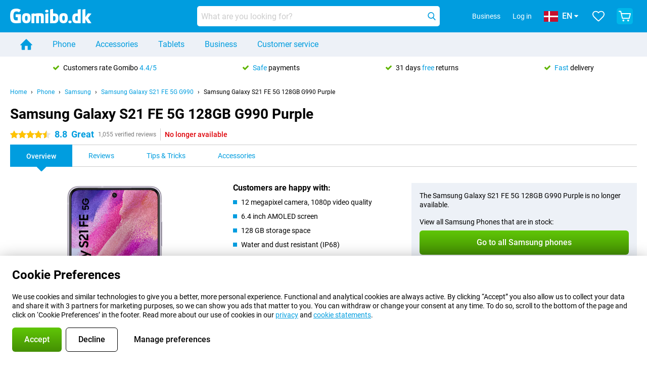

--- FILE ---
content_type: text/html; charset=UTF-8
request_url: https://www.gomibo.dk/en/samsung-galaxy-s21-fe/128gb-purple
body_size: 32682
content:
<!DOCTYPE html>

<html lang="en-DK" data-lang="en">
	<head>
		
						<title data-react-helmet="true">Samsung Galaxy S21 FE 5G 128GB G990 Purple - buy - Gomibo.dk</title>

			
				<meta http-equiv="Content-Type" content="text/html; charset=UTF-8" data-react-helmet="true">
				<meta http-equiv="X-UA-Compatible" content="IE=edge" data-react-helmet="true">

				<meta name="author" content="Gomibo.dk" data-react-helmet="true">
				<meta name="copyright" content="&copy; Gomibo.dk" data-react-helmet="true">
				<meta name="viewport" content="width=device-width, initial-scale=1" data-react-helmet="true">
				<meta name="format-detection" content="telephone=no" data-react-helmet="true">

				<meta name="google-site-verification" content="TvBeIyAFVVs_hVEQKqVUUEVnS6z23d06wqhdX3KgngM" data-react-helmet="true">

				<meta name="description" content="Order the Samsung Galaxy S21 FE 5G 128GB G990 Purple ✓ SIM free ✓ Order before 23:30 for next-day delivery ✓ Free returns up to 31 days" data-react-helmet="true">
				<meta name="robots" content="index,follow" data-react-helmet="true">
				<link rel="canonical" href="https://www.gomibo.dk/en/samsung-galaxy-s21-fe/128gb-purple" data-react-helmet="true">
			
			
					<link data-react-helmet="true" rel="alternate" href="https://www.belsimpel.nl/samsung-galaxy-s21-fe/128gb-paars" hreflang="nl-nl">
					<link data-react-helmet="true" rel="alternate" href="https://www.gomibo.de/samsung-galaxy-s21-fe/128gb-lila" hreflang="de-de">
					<link data-react-helmet="true" rel="alternate" href="https://www.gomibo.at/samsung-galaxy-s21-fe/128gb-lila" hreflang="de-at">
					<link data-react-helmet="true" rel="alternate" href="https://www.gomibo.ie/samsung-galaxy-s21-fe/128gb-purple" hreflang="en-ie">
					<link data-react-helmet="true" rel="alternate" href="https://www.gomibo.be/nl/samsung-galaxy-s21-fe/128gb-paars" hreflang="nl-be">
					<link data-react-helmet="true" rel="alternate" href="https://www.gomibo.be/fr/samsung-galaxy-s21-fe/128gb-violet" hreflang="fr-be">
					<link data-react-helmet="true" rel="alternate" href="https://www.gomibo.co.uk/samsung-galaxy-s21-fe/128gb-purple" hreflang="en-gb">
					<link data-react-helmet="true" rel="alternate" href="https://www.gomibo.se/en/samsung-galaxy-s21-fe/128gb-purple" hreflang="en-se">
					<link data-react-helmet="true" rel="alternate" href="https://www.gomibo.se/samsung-galaxy-s21-fe/128gb-lilla" hreflang="sv-se">
					<link data-react-helmet="true" rel="alternate" href="https://www.gomibo.ch/de/samsung-galaxy-s21-fe/128gb-lila" hreflang="de-ch">
					<link data-react-helmet="true" rel="alternate" href="https://www.gomibo.ch/en/samsung-galaxy-s21-fe/128gb-purple" hreflang="en-ch">
					<link data-react-helmet="true" rel="alternate" href="https://www.gomibo.ch/it/samsung-galaxy-s21-fe/128gb-viola" hreflang="it-ch">
					<link data-react-helmet="true" rel="alternate" href="https://www.gomibo.ch/fr/samsung-galaxy-s21-fe/128gb-violet" hreflang="fr-ch">
					<link data-react-helmet="true" rel="alternate" href="https://www.gomibo.fi/en/samsung-galaxy-s21-fe/128gb-purple" hreflang="en-fi">
					<link data-react-helmet="true" rel="alternate" href="https://www.gomibo.fi/samsung-galaxy-s21-fe/128gb-violetti" hreflang="fi-fi">
					<link data-react-helmet="true" rel="alternate" href="https://www.gomibo.pl/en/samsung-galaxy-s21-fe/128gb-purple" hreflang="en-pl">
					<link data-react-helmet="true" rel="alternate" href="https://www.gomibo.pl/samsung-galaxy-s21-fe/128gb-fioletowy" hreflang="pl-pl">
					<link data-react-helmet="true" rel="alternate" href="https://www.gomibo.it/en/samsung-galaxy-s21-fe/128gb-purple" hreflang="en-it">
					<link data-react-helmet="true" rel="alternate" href="https://www.gomibo.it/samsung-galaxy-s21-fe/128gb-viola" hreflang="it-it">
					<link data-react-helmet="true" rel="alternate" href="https://www.gomibo.es/en/samsung-galaxy-s21-fe/128gb-purple" hreflang="en-es">
					<link data-react-helmet="true" rel="alternate" href="https://www.gomibo.es/samsung-galaxy-s21-fe/128gb-violeta" hreflang="es-es">
					<link data-react-helmet="true" rel="alternate" href="https://www.gomibo.cz/en/samsung-galaxy-s21-fe/128gb-purple" hreflang="en-cz">
					<link data-react-helmet="true" rel="alternate" href="https://www.gomibo.cz/samsung-galaxy-s21-fe/128gb-fialova" hreflang="cs-cz">
					<link data-react-helmet="true" rel="alternate" href="https://www.gomibo.no/en/samsung-galaxy-s21-fe/128gb-purple" hreflang="en-no">
					<link data-react-helmet="true" rel="alternate" href="https://www.gomibo.no/samsung-galaxy-s21-fe/128gb-lilla" hreflang="no-no">
					<link data-react-helmet="true" rel="alternate" href="https://www.gomibo.fr/en/samsung-galaxy-s21-fe/128gb-purple" hreflang="en-fr">
					<link data-react-helmet="true" rel="alternate" href="https://www.gomibo.fr/samsung-galaxy-s21-fe/128gb-violet" hreflang="fr-fr">
					<link data-react-helmet="true" rel="alternate" href="https://www.gomibo.dk/en/samsung-galaxy-s21-fe/128gb-purple" hreflang="en-dk">
					<link data-react-helmet="true" rel="alternate" href="https://www.gomibo.dk/samsung-galaxy-s21-fe/128gb-lila" hreflang="da-dk">
					<link data-react-helmet="true" rel="alternate" href="https://www.gomibo.gr/en/samsung-galaxy-s21-fe/128gb-purple" hreflang="en-gr">
					<link data-react-helmet="true" rel="alternate" href="https://www.gomibo.hr/en/samsung-galaxy-s21-fe/128gb-purple" hreflang="en-hr">
					<link data-react-helmet="true" rel="alternate" href="https://www.gomibo.cy/en/samsung-galaxy-s21-fe/128gb-purple" hreflang="en-cy">
					<link data-react-helmet="true" rel="alternate" href="https://www.gomibo.ee/en/samsung-galaxy-s21-fe/128gb-purple" hreflang="en-ee">
					<link data-react-helmet="true" rel="alternate" href="https://www.gomibo.hu/en/samsung-galaxy-s21-fe/128gb-purple" hreflang="en-hu">
					<link data-react-helmet="true" rel="alternate" href="https://www.gomibo.lu/en/samsung-galaxy-s21-fe/128gb-purple" hreflang="en-lu">
					<link data-react-helmet="true" rel="alternate" href="https://www.gomibo.lv/en/samsung-galaxy-s21-fe/128gb-purple" hreflang="en-lv">
					<link data-react-helmet="true" rel="alternate" href="https://www.gomibo.lt/en/samsung-galaxy-s21-fe/128gb-purple" hreflang="en-lt">
					<link data-react-helmet="true" rel="alternate" href="https://www.gomibo.mt/en/samsung-galaxy-s21-fe/128gb-purple" hreflang="en-mt">
					<link data-react-helmet="true" rel="alternate" href="https://www.gomibo.pt/en/samsung-galaxy-s21-fe/128gb-purple" hreflang="en-pt">
					<link data-react-helmet="true" rel="alternate" href="https://www.gomibo.pt/samsung-galaxy-s21-fe/128gb-purpura" hreflang="pt-pt">
					<link data-react-helmet="true" rel="alternate" href="https://www.gomibo.ro/en/samsung-galaxy-s21-fe/128gb-purple" hreflang="en-ro">
					<link data-react-helmet="true" rel="alternate" href="https://www.gomibo.sk/en/samsung-galaxy-s21-fe/128gb-purple" hreflang="en-sk">
					<link data-react-helmet="true" rel="alternate" href="https://www.gomibo.si/en/samsung-galaxy-s21-fe/128gb-purple" hreflang="en-si">
			

			
									<link
						rel="preconnect"
						href="//bsimg.nl"
												data-react-helmet="true"
					>
									<link
						rel="preconnect"
						href="//www.google-analytics.com"
												data-react-helmet="true"
					>
									<link
						rel="preconnect"
						href="//www.googletagmanager.com"
												data-react-helmet="true"
					>
									<link
						rel="preconnect"
						href="//googleads.g.doubleclick.net"
													crossorigin
												data-react-helmet="true"
					>
									<link
						rel="preconnect"
						href="//connect.facebook.net"
													crossorigin
												data-react-helmet="true"
					>
									<link
						rel="preconnect"
						href="//www.facebook.com"
													crossorigin
												data-react-helmet="true"
					>
									<link
						rel="preconnect"
						href="//s3-eu-west-1.amazonaws.com"
													crossorigin
												data-react-helmet="true"
					>
				
									<link href="https://www.googletagmanager.com/gtag/js?id=G-H9BG9XNGR8" rel="preload" as="script">
				
									<script>
						(function(w, d, s, l, i, z) {
							w[l] = w[l] || [];
							w[l].push({
								'gtm.start': new Date().getTime(),
								event: 'gtm.js'
							});
							var f = d.getElementsByTagName(s)[0],
								j = d.createElement(s),
								dl = l != 'dataLayer' ? '&l=' + l : '';
							j.async = true;
							j.src = z + '/aabcona/gtm.js?id=' + i + dl;
							f.parentNode.insertBefore(j, f);
						})(window, document, 'script', 'dataLayer', 'GTM-PV2S2T9V', 'https://www.gomibo.dk');
					</script>
							

			
			
				<meta name="theme-color" content="#009ddf" data-react-helmet="true"> 				<link rel="icon" type="image/png" href="https://bsimg.nl/assets/img/shared/branding/gomibo_dk/favicon/favicon-96x96.png" sizes="96x96" data-react-helmet="true" />
				<link rel="icon" type="image/svg+xml" href="https://bsimg.nl/assets/img/shared/branding/gomibo_dk/favicon/favicon.svg" data-react-helmet="true" />
				<link rel="shortcut icon" href="https://bsimg.nl/assets/img/shared/branding/gomibo_dk/favicon/favicon.ico" data-react-helmet="true" />
				<link rel="apple-touch-icon" sizes="180x180" href="https://bsimg.nl/assets/img/shared/branding/gomibo_dk/favicon/apple-touch-icon.png" data-react-helmet="true" />
			

			
							

			
				<meta name="twitter:card" content="summary_large_image" data-react-helmet="true">
									<meta name="twitter:site" content="@gomibo" data-react-helmet="true">
							

			
				<meta property="og:locale" content="en_DK" data-react-helmet="true">
				<meta property="og:type" content="website" data-react-helmet="true">
				<meta property="og:site_name" content="Gomibo.dk" data-react-helmet="true">
				
					<meta property="og:url" content="https://www.gomibo.dk/en/samsung-galaxy-s21-fe/128gb-purple" data-react-helmet="true">
					<meta property="og:title" content="Samsung Galaxy S21 FE 5G 128GB G990 Purple - buy" data-react-helmet="true">
					<meta property="og:description" content="Order the Samsung Galaxy S21 FE 5G 128GB G990 Purple ✓ SIM free ✓ Order before 23:30 for next-day delivery ✓ Free returns up to 31 days" data-react-helmet="true">
				
				
					<meta property="og:image" content="https://bsimg.nl/images/samsung-galaxy-s21-fe-128gb-paars_9.jpg/S-aVbv8qZ6KTHamjoDW6AnVc0ts%3D/fit-in/0x0/filters%3Aupscale%28%29" data-react-helmet="true">
					<meta property="og:image:secure_url" content="https://bsimg.nl/images/samsung-galaxy-s21-fe-128gb-paars_9.jpg/S-aVbv8qZ6KTHamjoDW6AnVc0ts%3D/fit-in/0x0/filters%3Aupscale%28%29" data-react-helmet="true">
					
						<meta property="og:image:width" content="325" data-react-helmet="true">
					
					
						<meta property="og:image:height" content="505" data-react-helmet="true">
					
				
			

			
			<script id="head_breadcrumbs" type="application/ld+json" data-react-helmet="true">
				{
    "@context": "https://schema.org",
    "@type": "BreadcrumbList",
    "itemListElement": [
        {
            "@type": "ListItem",
            "position": 1,
            "item": {
                "@id": "https://www.gomibo.dk/en/",
                "name": "Home"
            }
        },
        {
            "@type": "ListItem",
            "position": 2,
            "item": {
                "@id": "https://www.gomibo.dk/en/phone",
                "name": "Phone"
            }
        },
        {
            "@type": "ListItem",
            "position": 3,
            "item": {
                "@id": "https://www.gomibo.dk/en/phone/samsung",
                "name": "Samsung"
            }
        },
        {
            "@type": "ListItem",
            "position": 4,
            "item": {
                "@id": "https://www.gomibo.dk/en/samsung-galaxy-s21-fe",
                "name": "Samsung Galaxy S21 FE 5G G990"
            }
        },
        {
            "@type": "ListItem",
            "position": 5,
            "item": {
                "@id": "https://www.gomibo.dk/en/samsung-galaxy-s21-fe/128gb-purple",
                "name": "Samsung Galaxy S21 FE 5G 128GB G990 Purple"
            }
        }
    ]
}
			</script>
		

			
			<script id="head_schema" type="application/ld+json" data-react-helmet="true">
				{
    "@context": "https://schema.org",
    "@type": "Product",
    "name": "Samsung Galaxy S21 FE 5G 128GB G990 Purple",
    "image": [
        "https://bsimg.nl/images/samsung-galaxy-s21-fe-128gb-paars_9.jpg/S-aVbv8qZ6KTHamjoDW6AnVc0ts%3D/fit-in/0x0/filters%3Aupscale%28%29",
        "https://bsimg.nl/images/samsung-galaxy-s21-fe-128gb-paars_2.jpg/VAHCpIhVAaQ9YdxBVLLpBnWXe8s%3D/fit-in/0x0/filters%3Aupscale%28%29",
        "https://bsimg.nl/images/samsung-galaxy-s21-fe-128gb-paars_3.jpg/T6J4FSfFDTeAuVKWzM8y9bT185Y%3D/fit-in/0x0/filters%3Aupscale%28%29",
        "https://bsimg.nl/images/samsung-galaxy-s21-fe-128gb-paars_4.jpg/ulcAEXwQ5sU0mPhVSeWGR5Vgixo%3D/fit-in/0x0/filters%3Aupscale%28%29",
        "https://bsimg.nl/images/samsung-galaxy-s21-fe-128gb-paars_5.jpg/3x49LBlv15P0fYstrv4QRR-VtNo%3D/fit-in/0x0/filters%3Aupscale%28%29",
        "https://bsimg.nl/images/samsung-galaxy-s21-fe-128gb-paars_6.jpg/TtBQkKlzhJAcGutU9N3cnoa3t6c%3D/fit-in/0x0/filters%3Aupscale%28%29",
        "https://bsimg.nl/images/samsung-galaxy-s21-fe-128gb-paars_7.jpg/ebM_XHti9WBzWSWaEih6wk5sVVQ%3D/fit-in/0x0/filters%3Aupscale%28%29",
        "https://bsimg.nl/images/samsung-galaxy-s21-fe-128gb-paars_8.jpg/QbDWlF3kQXEVzjL4CdCEzWWLWLE%3D/fit-in/0x0/filters%3Aupscale%28%29"
    ],
    "url": "https://www.gomibo.dk/en/samsung-galaxy-s21-fe/128gb-purple",
    "description": "About the Samsung Galaxy S21 FE 5G 128GB G990 Purple: specifications, reviews, contracts, news, tips & tricks, frequently asked questions, accessories and order the product!",
    "gtin13": "8806092585232",
    "sku": "SM-G990BLVDEUB",
    "brand": {
        "@type": "Thing",
        "name": "Samsung"
    },
    "aggregateRating": {
        "@type": "AggregateRating",
        "ratingValue": 8.8000000000000007,
        "reviewCount": 1055,
        "bestRating": 10,
        "worstRating": 0
    },
    "offers": {
        "@type": "Offer",
        "priceCurrency": "EUR",
        "price": 2827,
        "url": "https://www.gomibo.dk/en/samsung-galaxy-s21-fe/128gb-purple",
        "itemCondition": "https://schema.org/NewCondition",
        "availability": "https://schema.org/Discontinued",
        "seller": {
            "@type": "Organization",
            "name": "Gomibo.dk",
            "url": "https://www.gomibo.dk",
            "logo": "https://bsimg.nl/assets/img/shared/branding/gomibo_dk/social/share_logo.png",
            "email": "info@gomibo.dk",
            "telephone": "+4580400250"
        }
    }
}
			</script>
		

							<script>
					try {
						if (!/^(?!Windows).*Linux.*Android [0-9]+[0-9.]*/i.test(navigator.userAgent)) {
							var document_head = document.getElementsByTagName('head')[0];
							var fonts_css_link = document.createElement('link');
							fonts_css_link.rel = 'stylesheet';
							fonts_css_link.type = 'text/css';
							fonts_css_link.media = 'screen';
														fonts_css_link.href = "/assets/css/responsive/gomibo/fonts.css?57619e445f74a8f4813f54ec89280902";
							document_head.appendChild(fonts_css_link);
						}
					} catch (err) {
											}
				</script>
			
						<script type="module" src="/assets/react/vendor.js?719b26a265f96ecdf9d0"></script>
			<script type="module" src="/assets/react/commons.js?3087ca1da660f7a1035e"></script>
			<script type="module" src="/assets/react/app.js?ffbea62f42e7563d15c2"></script>
			<script type="module" src="/assets/react/header.js?9a1d199f0597956cd86e"></script>
			
	<script type="module" src="/assets/react/productdetail.js?b3a862aba02bd40e3755"></script>
	<link rel="preload" as="image" href="https://bsimg.nl/assets/img/shared/branding/gomibo_dk/logo/site_header.png">
			<link rel="preload" as="image" href="https://bsimg.nl/images/samsung-galaxy-s21-fe-128gb-paars_9.jpg/IP6gQ35J5hrCxQABC5OIkK2UGoI%3D/fit-in/257x400/filters%3Aformat%28png%29%3Aupscale%28%29" imagesrcset="https://bsimg.nl/images/samsung-galaxy-s21-fe-128gb-paars_9.jpg/XkWMXxmoB_P8dqmlqfEJDH7SU-w%3D/fit-in/257x400/filters%3Aformat%28webp%29%3Aupscale%28%29 257w,https://bsimg.nl/images/samsung-galaxy-s21-fe-128gb-paars_9.jpg/kmQX25BTPSUwzZRx3aPbI-XdHR4%3D/fit-in/514x800/filters%3Aformat%28webp%29%3Aupscale%28%29 514w,https://bsimg.nl/images/samsung-galaxy-s21-fe-128gb-paars_9.jpg/oMK6zqrZHO5-j1kZgrYUWeSbqr4%3D/fit-in/771x1200/filters%3Aformat%28webp%29%3Aupscale%28%29 771w" imagesizes="100vw">
	

						
						

    	<script data-name="windowVariable">window.allowSentry = "true"</script>
	<script data-name="windowVariable">window.deployedGitSha = "e3fd2a60d7b20b2aa4bc8420a34da12bd6ace101"</script>
	<script data-name="windowVariable">window.sentryDsn = "https://748af9a1ce5f480290c68043c76a1ea2@sentry.belsimpel.nl/11"</script>
	<script data-name="windowVariable">window.staggeredVariations = "null"</script>



                        	<script data-name="windowVariable">window.translations = "[{\"en\":{\"\":\"\",\"%number_of_reviews% verified review\":[\"{count, plural,\",\"one {%number_of_reviews% verified review}\",\"other {%number_of_reviews% verified reviews}\",\"}\"],\"%number_of_stars% star\":[\"{count, plural,\",\"one {%number_of_stars% star}\",\"other {%number_of_stars% stars}\",\"}\"],\"(This review is) about [provider name]\\u0004about %provider_name%\":\"about %provider_name%\",\"(This review is) about the [variant name]\\u0004about the %variant_name%\":\"about the %variant_name%\",\"(excl. VAT)\":\"(excl. VAT)\",\"(provider dependent)\":\"(provider dependent)\",\"9701 DA\":\"9701 DA\",\"Add %product_name% to your shopping cart\":\"Add %product_name% to your shopping cart\",\"All news articles\":\"All news articles\",\"All pros & cons\":\"All pros & cons\",\"All reviews\":\"All reviews\",\"Buy a SIM Free %product_group_name%? The options:\":\"Buy a SIM Free %product_group_name%? The options:\",\"Buy the %product_group_name%? The options:\":\"Buy the %product_group_name%? The options:\",\"Capacity\":\"Capacity\",\"Capacity:\":\"Capacity:\",\"Change address\":\"Change address\",\"Check postal code\":\"Check postal code\",\"Choose your provider...\":\"Choose your provider...\",\"Colour\":\"Colour\",\"Colour and capacity\":\"Colour and capacity\",\"Colour and capacity:\":\"Colour and capacity:\",\"Colour:\":\"Colour:\",\"Complete description\":\"Complete description\",\"Con\":\"Con\",\"Condition:\":\"Condition:\",\"Confirm\":\"Confirm\",\"Delivery time\":\"Delivery time\",\"Detailed specifications\":\"Detailed specifications\",\"Device upfront\":\"Device upfront\",\"Enter your email address\":\"Enter your email address\",\"Estimated retail price\":\"Estimated retail price\",\"Everything about %provider% and your contract\":\"Everything about %provider% and your contract\",\"Everything about the %product_group_name%\":\"Everything about the %product_group_name%\",\"Excl. VAT\":\"Excl. VAT\",\"Go straight to:\":\"Go straight to:\",\"Hide compatible products\":\"Hide compatible products\",\"House number\":\"House number\",\"House number:\":\"House number:\",\"How are our reviews created?\":\"How are our reviews created?\",\"I recommend this product\":\"I recommend this product\",\"Icon %name%\":\"Icon %name%\",\"In stock\":\"In stock\",\"In stock:\":\"In stock:\",\"Incl. VAT\":\"Incl. VAT\",\"Information\":\"Information\",\"Keep me updated\":\"Keep me updated\",\"Language:\":\"Language:\",\"Loading...\":\"Loading...\",\"More information\":\"More information\",\"More videos\":\"More videos\",\"News article contains a video\":\"News article contains a video\",\"No reviews yet\":\"No reviews yet\",\"Not in stock\":\"Not in stock\",\"Not in stock %clr_grey_dark%%plain%at this store %with_provider% %end_plain%%end_clr_grey_dark%\":\"Not in stock %clr_grey_dark%%plain%at this store %with_provider% %end_plain%%end_clr_grey_dark%\",\"Not in stock %clr_grey_dark%%plain%at this store%end_plain%%end_clr_grey_dark%\":\"Not in stock %clr_grey_dark%%plain%at this store%end_plain%%end_clr_grey_dark%\",\"Order\":\"Order\",\"Play video\":\"Play video\",\"Postal code\":\"Postal code\",\"Postal code:\":\"Postal code:\",\"Price\":\"Price\",\"Pro\":\"Pro\",\"Provider-dependent delivery time\":\"Provider-dependent delivery time\",\"Rate this review with a \'thumbs down\'\":\"Rate this review with a \'thumbs down\'\",\"Rate this review with a \'thumbs up\'\":\"Rate this review with a \'thumbs up\'\",\"Repairability index\":\"Repairability index\",\"Retail price\":\"Retail price\",\"Scroll down for more information\":\"Scroll down for more information\",\"See terms and conditions for special offers\":\"See terms and conditions for special offers\",\"Select your bundle:\":\"Select your bundle:\",\"Show all compatible products (%amount%)\":\"Show all compatible products (%amount%)\",\"Something went wrong while saving your rating. Please try again in a few minutes.\":\"Something went wrong while saving your rating. Please try again in a few minutes.\",\"Sort by:\":\"Sort by:\",\"Special Offer:\":\"Special Offer:\",\"Storage\":\"Storage\",\"Store availability\":\"Store availability\",\"Store:\":[\"{count, plural,\",\"one {Store:}\",\"other {Stores:}\",\"}\"],\"Suffix\":\"Suffix\",\"The %product_name% is compatible to use in combination with the following phones and tablets.\":\"The %product_name% is compatible to use in combination with the following phones and tablets.\",\"The benefits of ordering at %domain_name%\":\"The benefits of ordering at %domain_name%\",\"Tip!\":\"Tip!\",\"Video\":\"Video\",\"Video:\":\"Video:\",\"View all outlets\":\"View all outlets\",\"View frequencies\":\"View frequencies\",\"You cannot re-rate this review\":\"You cannot re-rate this review\",\"Your email address\":\"Your email address\",\"a\":\"a\",\"excl. VAT\":\"excl. VAT\",\"from:\":\"from:\"}},{\"en\":{\"\":\"\",\"%current_provider% continues as %new_provider%\":\"%current_provider% continues as %new_provider%\",\"%number% result\":[\"{count, plural,\",\"one {%number% result}\",\"other {%number% results}\",\"}\"],\"(excl. VAT)\":\"(excl. VAT)\",\"Adapter cable\":\"Adapter cable\",\"Add another %device%\":\"Add another %device%\",\"Additional customer benefit\":\"Additional customer benefit\",\"All %count% filters\":\"All %count% filters\",\"All options\":\"All options\",\"Amount\":\"Amount\",\"Audio cable\":\"Audio cable\",\"Battery case\":\"Battery case\",\"Bike holders\":\"Bike holders\",\"Black speakers\":\"Black speakers\",\"Bluetooth\":\"Bluetooth\",\"Both\":\"Both\",\"Built-in GPS\":\"Built-in GPS\",\"Calculation example\":\"Calculation example\",\"Car chargers\":\"Car chargers\",\"Car holders\":\"Car holders\",\"Change or reset your filters for more results\":\"Change or reset your filters for more results\",\"Charges telephone\":\"Charges telephone\",\"Cheapest tablets\":\"Cheapest tablets\",\"Check out the best offer for your phone number\":\"Check out the best offer for your phone number\",\"Check out your loyalty discount at your provider\":\"Check out your loyalty discount at your provider\",\"Clear\":\"Clear\",\"Click on the product image for more information.\":\"Click on the product image for more information.\",\"Clip holders\":\"Clip holders\",\"Close\":\"Close\",\"Contract length\":\"Contract length\",\"Costs per term\":\"Costs per term\",\"Data cable\":\"Data cable\",\"Device name\":\"Device name\",\"Do you get a loyalty discount?\":\"Do you get a loyalty discount?\",\"Do you get a loyalty or family discount with %brand_name%?\":\"Do you get a loyalty or family discount with %brand_name%?\",\"Do you want more information about the European standard form and paying in instalments?\":\"Do you want more information about the European standard form and paying in instalments?\",\"Don\'t know what you want?\":\"Don\'t know what you want?\",\"Done in 2 minutes.\":\"Done in 2 minutes.\",\"Dual SIM\":\"Dual SIM\",\"Filter\":\"Filter\",\"Filter %device_type%\":\"Filter %device_type%\",\"Filter contracts\":\"Filter contracts\",\"Filters:\":\"Filters:\",\"Find the best deals\":\"Find the best deals\",\"Find your ideal %device%\":\"Find your ideal %device%\",\"First select your\":\"First select your\",\"Fixed debit interest rate\":\"Fixed debit interest rate\",\"For fitness\":\"For fitness\",\"For men\":\"For men\",\"For women\":\"For women\",\"Get your hands on the %device_name% right now.\":\"Get your hands on the %device_name% right now.\",\"Grid\":\"Grid\",\"HDMI cable\":\"HDMI cable\",\"Hardened glass\":\"Hardened glass\",\"Hide filters\":\"Hide filters\",\"In ear\":\"In ear\",\"Leave blank to view all results\":\"Leave blank to view all results\",\"Less options\":\"Less options\",\"Lightning cable\":\"Lightning cable\",\"Lightning connector\":\"Lightning connector\",\"List\":\"List\",\"MobielWerkt B.V. acts as an intermediary for different providers, acts as an exempt intermediary for the Finance B.V. of the chosen provider, and does not give advice about the device loan.\":\"MobielWerkt B.V. acts as an intermediary for different providers, acts as an exempt intermediary for the Finance B.V. of the chosen provider, and does not give advice about the device loan.\",\"More information\":\"More information\",\"Multipoint pairing\":\"Multipoint pairing\",\"No products were found\":\"No products were found\",\"No products were found.\":\"No products were found.\",\"Noise cancelling\":\"Noise cancelling\",\"Noise filtering\":\"Noise filtering\",\"Orders can be placed from 4 months before the end of your current contract.\":\"Orders can be placed from 4 months before the end of your current contract.\",\"Over ear\":\"Over ear\",\"Personal offers\":\"Personal offers\",\"Price\":\"Price\",\"Product\":\"Product\",\"Products\":\"Products\",\"Quick charging\":\"Quick charging\",\"Read it here.\":\"Read it here.\",\"Read less\":\"Read less\",\"Read more...\":\"Read more...\",\"Reset\":\"Reset\",\"Reset all filters.\":\"Reset all filters.\",\"See which discounts and extras you can get\":\"See which discounts and extras you can get\",\"Select the products that are already active on your address, and see which benefits you\'ll get:\":\"Select the products that are already active on your address, and see which benefits you\'ll get:\",\"Select your %device%\":\"Select your %device%\",\"Show %number% result\":[\"{count, plural,\",\"one {Show %number% result}\",\"other {Show %number% results}\",\"}\"],\"Sort\":\"Sort\",\"Sort by:\":\"Sort by:\",\"Stock\":\"Stock\",\"The device loan is a form of non-revolving purchase financing by the Finance B.V. of the chosen partner.\":\"The device loan is a form of non-revolving purchase financing by the Finance B.V. of the chosen partner.\",\"This table contains a calculation for a device loan and the price per month as an example.\":\"This table contains a calculation for a device loan and the price per month as an example.\",\"Tip!\":\"Tip!\",\"Total credit amount\":\"Total credit amount\",\"Total device costs\":\"Total device costs\",\"Transparent cases\":\"Transparent cases\",\"USB-C connection\":\"USB-C connection\",\"USB-C connector\":\"USB-C connector\",\"Undo filters\":\"Undo filters\",\"Up to \\u20ac100,-\":\"Up to \\u20ac100,-\",\"Upfront payment\":\"Upfront payment\",\"Water resistant\":\"Water resistant\",\"Which products are already registered to your address?\":\"Which products are already registered to your address?\",\"White headphones\":\"White headphones\",\"Wireless\":\"Wireless\",\"Wireless chargers\":\"Wireless chargers\",\"Wireless charging\":\"Wireless charging\",\"With GPS\":\"With GPS\",\"You can upgrade or switch!\":\"You can upgrade or switch!\",\"You will need to determine whether the device loan fits your personal circumstances.\":\"You will need to determine whether the device loan fits your personal circumstances.\",\"You\'ll always keep %phone_number% for free.\":\"You\'ll always keep %phone_number% for free.\",\"Your %current_provider% contract has been converted to a %new_provider% contract. Do you want to upgrade your current contract? Then you can upgrade your %new_provider% contract via %brand_name%.\":\"Your %current_provider% contract has been converted to a %new_provider% contract. Do you want to upgrade your current contract? Then you can upgrade your %new_provider% contract via %brand_name%.\",\"Your current contract\'s end date:\":\"Your current contract\'s end date:\",\"current provider\":\"current provider\"}},{\"en\":{\"\":\"\",\"%bold%Please note!%end_bold% Certain products have been removed from your favourites list because they are no longer available or the bundle has changed.\":\"%bold%Please note!%end_bold% Certain products have been removed from your favourites list because they are no longer available or the bundle has changed.\",\"%contract_duration_in_months% month\":[\"{count, plural,\",\"one {%contract_duration_in_months% month}\",\"other {%contract_duration_in_months% months}\",\"}\"],\"%credit% prepaid credit\":\"%credit% prepaid credit\",\"%number% options selected\":\"%number% options selected\",\"%number_of_items% item\":[\"{count, plural,\",\"one {%number_of_items% item}\",\"other {%number_of_items% items}\",\"}\"],\"%number_of_orders% pending order\":[\"{count, plural,\",\"one {%number_of_orders% pending order}\",\"other {%number_of_orders% pending orders}\",\"}\"],\"%number_of_reviews% review\":[\"{count, plural,\",\"one {%number_of_reviews% review}\",\"other {%number_of_reviews% reviews}\",\"}\"],\"%number_of_reviews% verified review\":[\"{count, plural,\",\"one {%number_of_reviews% verified review}\",\"other {%number_of_reviews% verified reviews}\",\"}\"],\"%number_of_stars% star\":[\"{count, plural,\",\"one {%number_of_stars% star}\",\"other {%number_of_stars% stars}\",\"}\"],\"%provider_name% Data Only contract\":\"%provider_name% Data Only contract\",\"%provider_name% Data Only upgrade\":\"%provider_name% Data Only upgrade\",\"%provider_name% Sim Only contract\":\"%provider_name% Sim Only contract\",\"%provider_name% Sim Only contract - Young\":\"%provider_name% Sim Only contract - Young\",\"%provider_name% Sim Only upgrade\":\"%provider_name% Sim Only upgrade\",\"%provider_name% Sim Only upgrade - Young\":\"%provider_name% Sim Only upgrade - Young\",\"%provider_name% contract\":\"%provider_name% contract\",\"%provider_name% contract - Young\":\"%provider_name% contract - Young\",\"%provider_name% upgrade\":\"%provider_name% upgrade\",\"%provider_name% upgrade - Young\":\"%provider_name% upgrade - Young\",\"(excl. VAT):\":\"(excl. VAT):\",\"1 year\":\"1 year\",\"2 year\":\"2 year\",\"3-in-1 SIM card\":\"3-in-1 SIM card\",\"A letter with a simple step-by-step plan is included with the delivered SIM card. We will transfer your own phone number to your new SIM card on the same day that you perform these steps.\":\"A letter with a simple step-by-step plan is included with the delivered SIM card. We will transfer your own phone number to your new SIM card on the same day that you perform these steps.\",\"A verification token has been sent to your email address. Fill in this verification token to log in.\":\"A verification token has been sent to your email address. Fill in this verification token to log in.\",\"Accessories made for the %device_name% - Recommended by our experts\":\"Accessories made for the %device_name% - Recommended by our experts\",\"Add %product_name% to your shopping cart\":\"Add %product_name% to your shopping cart\",\"Add products to your favourites by clicking on \":\"Add products to your favourites by clicking on \",\"Add to your favourites\":\"Add to your favourites\",\"Added\":\"Added\",\"Added to your shopping cart\":\"Added to your shopping cart\",\"After %amount% month:\":[\"{count, plural,\",\"one {After %amount% month:}\",\"other {After %amount% months:}\",\"}\"],\"All options\":\"All options\",\"Already have an account?\":\"Already have an account?\",\"Amount\":\"Amount\",\"Amount:\":\"Amount:\",\"Are you staying with the same provider?\":\"Are you staying with the same provider?\",\"As the name suggests, you\'ll receive 3 sizes in 1.\":\"As the name suggests, you\'ll receive 3 sizes in 1.\",\"At home or at work:\":\"At home or at work:\",\"At home, at work, or via PostNL pick-up point:\":\"At home, at work, or via PostNL pick-up point:\",\"Business\":\"Business\",\"By entering your details, you agree to our privacy statement.\":\"By entering your details, you agree to our privacy statement.\",\"Cable connection\":\"Cable connection\",\"Can you transfer %number%?\":\"Can you transfer %number%?\",\"Change shopping cart\":\"Change shopping cart\",\"Check now\":\"Check now\",\"Check other data\":\"Check other data\",\"Check with %current_provider% if you can already take or renew %phone_number% and see your personal discount\":\"Check with %current_provider% if you can already take or renew %phone_number% and see your personal discount\",\"Check with %current_provider% whether you can already upgrade or transfer %phone_number%:\":\"Check with %current_provider% whether you can already upgrade or transfer %phone_number%:\",\"Choose your bundle\":\"Choose your bundle\",\"Choose your provider...\":\"Choose your provider...\",\"Choose your upgrade\":\"Choose your upgrade\",\"Clear entered value\":\"Clear entered value\",\"Click on the link in the email to activate your account.\":\"Click on the link in the email to activate your account.\",\"Click on the link in the email to reset your password.\":\"Click on the link in the email to reset your password.\",\"Close\":\"Close\",\"Close this message\":\"Close this message\",\"Compact version\\u0004Add to cart\":\"Add to cart\",\"Confirm\":\"Confirm\",\"Confirm that this is you\":\"Confirm that this is you\",\"Continue\":\"Continue\",\"Continue shopping\":\"Continue shopping\",\"Contract:\":\"Contract:\",\"Copper connection\":\"Copper connection\",\"Create a new password for\":\"Create a new password for\",\"Create account\":\"Create account\",\"Create password\":\"Create password\",\"Credit after registration at the provider.\":\"Credit after registration at the provider.\",\"DSL connection\":\"DSL connection\",\"Date of birth\":\"Date of birth\",\"Delete\":\"Delete\",\"Detailed information\":\"Detailed information\",\"Device payment:\":\"Device payment:\",\"Device upfront\":\"Device upfront\",\"Didn\'t receive an email? Please check your spam folder, or request the verification email again by\":\"Didn\'t receive an email? Please check your spam folder, or request the verification email again by\",\"Didn\'t receive an email? Please check your spam folder, or request the verification email again in %time% seconds.\":\"Didn\'t receive an email? Please check your spam folder, or request the verification email again in %time% seconds.\",\"Do you get a loyalty discount?\":\"Do you get a loyalty discount?\",\"Do you keep getting this message? Please try again in a couple of minutes.\":\"Do you keep getting this message? Please try again in a couple of minutes.\",\"Do you want to save your favourites and be able to view them again at a later time?\":\"Do you want to save your favourites and be able to view them again at a later time?\",\"Don\'t have an account yet?\":\"Don\'t have an account yet?\",\"Don\'t lose sight of your favourites!\":\"Don\'t lose sight of your favourites!\",\"Don\'t worry - free 31-day return period\":\"Don\'t worry - free 31-day return period\",\"Done in 2 minutes.\":\"Done in 2 minutes.\",\"Email address\":\"Email address\",\"Enter your current phone number\":\"Enter your current phone number\",\"Enter your email address so we can send you an email to activate your account.\":\"Enter your email address so we can send you an email to activate your account.\",\"Enter your email address so we can send you an email to reset your password.\":\"Enter your email address so we can send you an email to reset your password.\",\"Excl. VAT\":\"Excl. VAT\",\"Expected delivery time:\":\"Expected delivery time:\",\"External shop reviews\":\"External shop reviews\",\"Featured deal!\":\"Featured deal!\",\"Fiber connection\":\"Fiber connection\",\"Find and select your model\":\"Find and select your model\",\"First month from %old_price% per month now only:\":[\"{count, plural,\",\"one {First month from %old_price% per month now only:}\",\"other {First %discount_period% months from %old_price% per month now only:}\",\"}\"],\"First month:\":[\"{count, plural,\",\"one {First month:}\",\"other {First %amount% months:}\",\"}\"],\"For questions or persisting problems, you can always reach us via\":\"For questions or persisting problems, you can always reach us via\",\"For your %provider% contract\":\"For your %provider% contract\",\"Forgot your password?\":\"Forgot your password?\",\"Free insurance against misuse\":\"Free insurance against misuse\",\"From the moment that your number is transferred to %provider_name%, your old contract will be cancelled.\":\"From the moment that your number is transferred to %provider_name%, your old contract will be cancelled.\",\"From the moment that your number is transferred, your old contract will be cancelled.\":\"From the moment that your number is transferred, your old contract will be cancelled.\",\"Get a loyalty discount! Which products are already registered to your address?\":\"Get a loyalty discount! Which products are already registered to your address?\",\"Hide\":\"Hide\",\"House number\":\"House number\",\"Imperative\\u0004Log in\":\"Log in\",\"Imperative\\u0004create an account.\":\"create an account.\",\"In order to qualify for the loyalty discount of %selector%, you need more %provider% products.\":\"In order to qualify for the loyalty discount of %selector%, you need more %provider% products.\",\"In stock\":\"In stock\",\"In the meantime, you\'ll be able to use your old SIM card.\":\"In the meantime, you\'ll be able to use your old SIM card.\",\"Incl. VAT\":\"Incl. VAT\",\"Invalid address.\":\"Invalid address.\",\"Invalid date of birth.\":\"Invalid date of birth.\",\"It doesn\'t matter which provider you\'ve chosen.\":\"It doesn\'t matter which provider you\'ve chosen.\",\"Leave blank to view all results\":\"Leave blank to view all results\",\"Less options\":\"Less options\",\"Loading...\":\"Loading...\",\"Log in\":\"Log in\",\"Log in to %brand_name%\":\"Log in to %brand_name%\",\"Log in with your order number\":\"Log in with your order number\",\"Login\":\"Login\",\"Long per month\\u0004Total per month:\":\"Total per month:\",\"Medium\":\"Medium\",\"Micro SIM card\":\"Micro SIM card\",\"Mini SIM card\":\"Mini SIM card\",\"Minimum 8 characters\":\"Minimum 8 characters\",\"Minimum age of contracts is 18 years. Is the contract in the name of your parent(s)? Fill in the details that are known to the provider.\":\"Minimum age of contracts is 18 years. Is the contract in the name of your parent(s)? Fill in the details that are known to the provider.\",\"Monthly terminable\":\"Monthly terminable\",\"More information\":\"More information\",\"Most new smartphones use this type of SIM card.\":\"Most new smartphones use this type of SIM card.\",\"Nano SIM card\":\"Nano SIM card\",\"New contract\":\"New contract\",\"New:\":\"New:\",\"Next\":\"Next\",\"No connection charge and done in 2 minutes.\":\"No connection charge and done in 2 minutes.\",\"No double charges\":\"No double charges\",\"No email address has been entered.\":\"No email address has been entered.\",\"No results found\":\"No results found\",\"No results found.\":\"No results found.\",\"No reviews yet\":\"No reviews yet\",\"Not in stock\":\"Not in stock\",\"Number Transfer Guarantee\":\"Number Transfer Guarantee\",\"Number of items:\":\"Number of items:\",\"On the number transfer date, your number will be transferred to your new SIM card.\":\"On the number transfer date, your number will be transferred to your new SIM card.\",\"One-off %provider% connection charge, charged on the first invoice:\":\"One-off %provider% connection charge, charged on the first invoice:\",\"Oops, an error occurred!\":\"Oops, an error occurred!\",\"Order\":\"Order\",\"Order now\":\"Order now\",\"Order number\":\"Order number\",\"Order number:\":\"Order number:\",\"Outlet devices\":\"Outlet devices\",\"Outlet from %span%%price%%end_span%\":\"Outlet from %span%%price%%end_span%\",\"Password\":\"Password\",\"Password for %brand_name%\":\"Password for %brand_name%\",\"Per MB:\":\"Per MB:\",\"Per min: %cost% (to landline)\":\"Per min: %cost% (to landline)\",\"Per min: %cost% (to mobile phone)\":\"Per min: %cost% (to mobile phone)\",\"Per text:\":\"Per text:\",\"Pick up in a %brand_name% store: free of charge\":\"Pick up in a %brand_name% store: free of charge\",\"Postal code\":\"Postal code\",\"Pre-order\":\"Pre-order\",\"Previous\":\"Previous\",\"Price\":\"Price\",\"Price details:\":\"Price details:\",\"Price prepaid SIM card:\":\"Price prepaid SIM card:\",\"Price replacement SIM card:\":\"Price replacement SIM card:\",\"Proceed to checkout\":\"Proceed to checkout\",\"Ready\":\"Ready\",\"Receive your new phone tomorrow.\":\"Receive your new phone tomorrow.\",\"Register\":\"Register\",\"Register at %brand_name%\":\"Register at %brand_name%\",\"Remove from your favourites\":\"Remove from your favourites\",\"Resend activation link\":\"Resend activation link\",\"SIM card type:\":\"SIM card type:\",\"SIM card with %credit% prepaid credit\":\"SIM card with %credit% prepaid credit\",\"Save money with Sim Only or choose a new device.\":\"Save money with Sim Only or choose a new device.\",\"Seamless transfer\":\"Seamless transfer\",\"Search\":\"Search\",\"Select the products that are already active on your address, besides your current phone subscription, and immediately check out the extra benefits you\'ll receive.\":\"Select the products that are already active on your address, besides your current phone subscription, and immediately check out the extra benefits you\'ll receive.\",\"Select the products that, in addition to your current order, are already active at your address:\":\"Select the products that, in addition to your current order, are already active at your address:\",\"Select your current network\":\"Select your current network\",\"Select your current provider\":\"Select your current provider\",\"Send email\":\"Send email\",\"Shipping fees:\":\"Shipping fees:\",\"Short per month\\u0004Total per month:\":\"Total per month:\",\"Show\":\"Show\",\"Sign up for an email notification when this product comes back in stock\":\"Sign up for an email notification when this product comes back in stock\",\"Skip check\":\"Skip check\",\"Something went wrong. Our colleagues were automatically notified of the problem.\":\"Something went wrong. Our colleagues were automatically notified of the problem.\",\"Stock:\":\"Stock:\",\"Strength:\":\"Strength:\",\"Strong\":\"Strong\",\"Suffix\":\"Suffix\",\"The %bold%%product_name%%end_bold% has been added to your shopping cart\":\"The %bold%%product_name%%end_bold% has been added to your shopping cart\",\"The email address and password combination is not registered with us. Did you\":\"The email address and password combination is not registered with us. Did you\",\"The email address you entered is not valid. Please check whether the email address contains an @, a period, and no spacing.\":\"The email address you entered is not valid. Please check whether the email address contains an @, a period, and no spacing.\",\"The following sizes are included:\":\"The following sizes are included:\",\"The link has expired. Click on the button below to receive a new email to reset your password.\":\"The link has expired. Click on the button below to receive a new email to reset your password.\",\"The link to activate your account has expired. Enter your email address to receive a new activation link.\":\"The link to activate your account has expired. Enter your email address to receive a new activation link.\",\"The order number you entered is not valid.\":\"The order number you entered is not valid.\",\"The password you entered contains invalid characters.\":\"The password you entered contains invalid characters.\",\"The password you entered is too long.\":\"The password you entered is too long.\",\"The password you entered is too short.\":\"The password you entered is too short.\",\"The requested order could not be found.\":\"The requested order could not be found.\",\"Then choose an upgrade.\":\"Then choose an upgrade.\",\"There have been too many unsuccessful attempts. Please try again in a couple of minutes.\":\"There have been too many unsuccessful attempts. Please try again in a couple of minutes.\",\"There have been too many unsuccessful login attempts. Please try again in a couple of minutes.\":\"There have been too many unsuccessful login attempts. Please try again in a couple of minutes.\",\"These are your benefits:\":\"These are your benefits:\",\"This is the biggest type of SIM card and it is not used in smartphones.\":\"This is the biggest type of SIM card and it is not used in smartphones.\",\"This is the smallest type of SIM card.\":\"This is the smallest type of SIM card.\",\"This size is sometimes used in older smartphones.\":\"This size is sometimes used in older smartphones.\",\"This way, you won\'t face double charges.\":\"This way, you won\'t face double charges.\",\"Tip!\":\"Tip!\",\"To shopping cart\":\"To shopping cart\",\"Transfer service\":\"Transfer service\",\"Unknown SIM card type\":\"Unknown SIM card type\",\"Until the transfer date, your old provider will make sure you can use your number under the old terms and conditions.\":\"Until the transfer date, your old provider will make sure you can use your number under the old terms and conditions.\",\"Upfront payment device:\":\"Upfront payment device:\",\"Upgrade\":\"Upgrade\",\"Upgrade contract\":\"Upgrade contract\",\"Upgrade with a new phone now!\":\"Upgrade with a new phone now!\",\"Valid in the %country_name%:\":\"Valid in the %country_name%:\",\"Verification Token\":\"Verification Token\",\"Via a PostNL pick-up point:\":\"Via a PostNL pick-up point:\",\"View all terms and conditions before using in %country_name%.\":\"View all terms and conditions before using in %country_name%.\",\"View details\":\"View details\",\"Want to transfer to %provider_name%?\":\"Want to transfer to %provider_name%?\",\"Want to transfer to a different provider?\":\"Want to transfer to a different provider?\",\"We check the end date for every order, so you\'ll never pay double costs.\":\"We check the end date for every order, so you\'ll never pay double costs.\",\"We guarantee that you\'ll always be able to keep your mobile phone number.\":\"We guarantee that you\'ll always be able to keep your mobile phone number.\",\"We guarantee that you\'ll always be able to keep your phone number.\":\"We guarantee that you\'ll always be able to keep your phone number.\",\"We need these to display your personalized offer\":\"We need these to display your personalized offer\",\"We will make sure to cancel your current contract for you.\":\"We will make sure to cancel your current contract for you.\",\"We will transfer your number for free\":\"We will transfer your number for free\",\"We\'ll find out for you!\":\"We\'ll find out for you!\",\"We\'re checking with %provider% whether you can already upgrade or transfer %phone_number%.\":\"We\'re checking with %provider% whether you can already upgrade or transfer %phone_number%.\",\"We\'ve sent you an email\":\"We\'ve sent you an email\",\"Weak\":\"Weak\",\"Welcome back!\":\"Welcome back!\",\"What are you looking for?\":\"What are you looking for?\",\"Which phone number do you want to keep?\":\"Which phone number do you want to keep?\",\"With a %name% contract:\":\"With a %name% contract:\",\"With a 3-in-1 SIM card, you can choose the right size for your phone yourself.\":\"With a 3-in-1 SIM card, you can choose the right size for your phone yourself.\",\"With our transfer service, we\'ll take care of everything!\":\"With our transfer service, we\'ll take care of everything!\",\"Within 10 business days following your application, you will receive a message with your fixed transfer date.\":\"Within 10 business days following your application, you will receive a message with your fixed transfer date.\",\"Yes, keep %phone_number% %underline%Change%end_underline%\":\"Yes, keep %phone_number% %underline%Change%end_underline%\",\"You can already order 4 months before your %current_provider% contract expires.\":\"You can already order 4 months before your %current_provider% contract expires.\",\"You can also reset your password.\":\"You can also reset your password.\",\"You can always upgrade or transfer your phone number starting 4 months before the end date of your contract.\":\"You can always upgrade or transfer your phone number starting 4 months before the end date of your contract.\",\"You can decide when\":\"You can decide when\",\"You can find the order number in the order confirmation email.\":\"You can find the order number in the order confirmation email.\",\"You can upgrade at %provider%.\":\"You can upgrade at %provider%.\",\"You can upgrade early at %provider%.\":\"You can upgrade early at %provider%.\",\"You can upgrade or switch!\":\"You can upgrade or switch!\",\"You can upgrade!\":\"You can upgrade!\",\"You don\'t have favourite products yet\":\"You don\'t have favourite products yet\",\"You submitted too many requests in a short time period. Please try again later.\":\"You submitted too many requests in a short time period. Please try again later.\",\"You submitted too many requests in a short time period. We\'ve sent you an email. Please check your inbox or spam folder. Haven\'t received an email? Please try again later.\":\"You submitted too many requests in a short time period. We\'ve sent you an email. Please check your inbox or spam folder. Haven\'t received an email? Please try again later.\",\"You won\'t have to do this yourself.\":\"You won\'t have to do this yourself.\",\"You\'ll always keep %phone_number% for free.\":\"You\'ll always keep %phone_number% for free.\",\"You\'ll keep your own phone number\":\"You\'ll keep your own phone number\",\"You\'ll receive a new phone number\":\"You\'ll receive a new phone number\",\"You\'ll receive an email with the outcome.\":\"You\'ll receive an email with the outcome.\",\"Your account hasn\'t been activated yet\":\"Your account hasn\'t been activated yet\",\"Your account is protected with two-factor authentication.\":\"Your account is protected with two-factor authentication.\",\"Your date of birth can\'t be in the future.\":\"Your date of birth can\'t be in the future.\",\"Your details are secure. We use them to check the end date of your contract with %provider%.\":\"Your details are secure. We use them to check the end date of your contract with %provider%.\",\"Your favourite accessories\":\"Your favourite accessories\",\"Your favourite contracts at home\":\"Your favourite contracts at home\",\"Your favourite devices\":\"Your favourite devices\",\"Your favourite devices with a contract\":\"Your favourite devices with a contract\",\"Your favourite sim only contracts\":\"Your favourite sim only contracts\",\"Your old contract will be cancelled\":\"Your old contract will be cancelled\",\"and\":\"and\",\"business\":\"business\",\"device\":[\"{count, plural,\",\"one {device}\",\"other {devices}\",\"}\"],\"forget your password?\":\"forget your password?\",\"logging in.\":\"logging in.\",\"or\":\"or\",\"phone\":[\"{count, plural,\",\"one {phone}\",\"other {phones}\",\"}\"],\"price details\":\"price details\",\"router\":[\"{count, plural,\",\"one {router}\",\"other {routers}\",\"}\"],\"tablet\":[\"{count, plural,\",\"one {tablet}\",\"other {tablets}\",\"}\"],\"valid in the\":\"valid in the\",\"with %subscription_name%\":\"with %subscription_name%\",\"with telephone number %phone_number%\":\"with telephone number %phone_number%\"}},{\"en\":{\"\":\"\",\"%bold% %review_site_name% %end_bold% visitors rate %brand_name% with a %bold% %review_score% %end_bold%\":\"%bold% %review_site_name% %end_bold% visitors rate %brand_name% with a %bold% %review_score% %end_bold%\",\"%brand_name% news feed: The latest news about phones, contracts and much more\":\"%brand_name% news feed: The latest news about phones, contracts and much more\",\"%number_of_customers% customers ordered the %group_name% yesterday!\":\"%number_of_customers% customers ordered the %group_name% yesterday!\",\"Accept all\":\"Accept all\",\"Activate account\":\"Activate account\",\"Back\":\"Back\",\"Close\":\"Close\",\"Cookie Preferences\":\"Cookie Preferences\",\"Decline all\":\"Decline all\",\"Do you keep getting this message?\":\"Do you keep getting this message?\",\"For questions or persisting problems, you can always reach us via email:\":\"For questions or persisting problems, you can always reach us via email:\",\"Imprint\":\"Imprint\",\"Information\":\"Information\",\"Log in to %brand_name%\":\"Log in to %brand_name%\",\"Our colleagues were automatically notified of the problem.\":\"Our colleagues were automatically notified of the problem.\",\"Please try again in a couple of minutes.\":\"Please try again in a couple of minutes.\",\"Popular device\":\"Popular device\",\"Register at %brand_name%\":\"Register at %brand_name%\",\"Register at %brand_name% Business\":\"Register at %brand_name% Business\",\"Save choice\":\"Save choice\",\"Set password\":\"Set password\",\"Something didn\'t go quite right here\":\"Something didn\'t go quite right here\",\"Something went wrong on the page.\":\"Something went wrong on the page.\",\"We use cookies and similar technologies to give you a better, more personal experience. Functional and analytical cookies are always active. By clicking \\u201cAccept\\u201d you also allow us to collect your data and share it with 3 partners for marketing purposes, so we can show you ads that matter to you. You can withdraw or change your consent at any time. To do so, scroll to the bottom of the page and click on \\u2018Cookie Preferences\\u2019 in the footer. Read more about our use of cookies in our %open_privacy_link%privacy%close_privacy_link% and %open_cookie_link%cookie statements%close_cookie_link%.\":\"We use cookies and similar technologies to give you a better, more personal experience. Functional and analytical cookies are always active. By clicking \\u201cAccept\\u201d you also allow us to collect your data and share it with 3 partners for marketing purposes, so we can show you ads that matter to you. You can withdraw or change your consent at any time. To do so, scroll to the bottom of the page and click on \\u2018Cookie Preferences\\u2019 in the footer. Read more about our use of cookies in our %open_privacy_link%privacy%close_privacy_link% and %open_cookie_link%cookie statements%close_cookie_link%.\",\"Your favourites\":\"Your favourites\"}},{\"en\":{\"\":\"\",\"%brand_name% logo\":\"%brand_name% logo\",\"Accept\":\"Accept\",\"Available languages:\":\"Available languages:\",\"Back\":\"Back\",\"Be careful! Borrowing money costs money\":\"Be careful! Borrowing money costs money\",\"Cancel\":\"Cancel\",\"Change country to %country%\":\"Change country to %country%\",\"Change to %country%\":\"Change to %country%\",\"Close\":\"Close\",\"Cookie Preferences\":\"Cookie Preferences\",\"Country:\":\"Country:\",\"Decline\":\"Decline\",\"Earlier\":\"Earlier\",\"Language:\":\"Language:\",\"Log in\":\"Log in\",\"Log in to %brand_name%\":\"Log in to %brand_name%\",\"Log out\":\"Log out\",\"Manage preferences\":\"Manage preferences\",\"Menu\":\"Menu\",\"My account\":\"My account\",\"New\":\"New\",\"Notifications\":\"Notifications\",\"Pay attention:\":\"Pay attention:\",\"Select your country and language\":\"Select your country and language\",\"Select your country:\":\"Select your country:\",\"This means the VAT rate and the shipping fees may change.\":\"This means the VAT rate and the shipping fees may change.\",\"To shopping cart\":\"To shopping cart\",\"View\":\"View\",\"We use cookies and similar technologies to give you a better, more personal experience. Functional and analytical cookies are always active. By clicking \\u201cAccept\\u201d you also allow us to collect your data and share it with 3 partners for marketing purposes, so we can show you ads that matter to you. You can withdraw or change your consent at any time. To do so, scroll to the bottom of the page and click on \\u2018Cookie Preferences\\u2019 in the footer. Read more about our use of cookies in our %open_privacy_link%privacy%close_privacy_link% and %open_cookie_link%cookie statements%close_cookie_link%.\":\"We use cookies and similar technologies to give you a better, more personal experience. Functional and analytical cookies are always active. By clicking \\u201cAccept\\u201d you also allow us to collect your data and share it with 3 partners for marketing purposes, so we can show you ads that matter to you. You can withdraw or change your consent at any time. To do so, scroll to the bottom of the page and click on \\u2018Cookie Preferences\\u2019 in the footer. Read more about our use of cookies in our %open_privacy_link%privacy%close_privacy_link% and %open_cookie_link%cookie statements%close_cookie_link%.\",\"You are going to change your delivery address to a different country.\":\"You are going to change your delivery address to a different country.\",\"You don\'t have any new notifications.\":\"You don\'t have any new notifications.\",\"You don\'t have any notifications.\":\"You don\'t have any notifications.\",\"Your favourites\":\"Your favourites\",\"beta\":\"beta\"}},{\"en\":{\"\":\"\",\"*Delivery times do not apply to all products or shipping methods:\":\"*Delivery times do not apply to all products or shipping methods:\",\"About %domain_name%\":\"About %domain_name%\",\"Cancel contract\":\"Cancel contract\",\"Careers at %brand_name%\":\"Careers at %brand_name%\",\"Certificates, payment methods, delivery service partners\":\"Certificates, payment methods, delivery service partners\",\"Complaints\":\"Complaints\",\"Cookie Preferences\":\"Cookie Preferences\",\"Customer service closed\":\"Customer service closed\",\"Customer service open every day from 09:00 hours\":\"Customer service open every day from 09:00 hours\",\"Customer service will %bold%open today%end_bold% at %opening_time% hours\":\"Customer service will %bold%open today%end_bold% at %opening_time% hours\",\"Customer service will be %bold%open %next_open_day%%end_bold% at %opening_time% hours\":\"Customer service will be %bold%open %next_open_day%%end_bold% at %opening_time% hours\",\"From now on, you will receive the %brand_name% newsletter on %bold%%nowrap%%email_address%%end_nowrap%%end_bold%.\":\"From now on, you will receive the %brand_name% newsletter on %bold%%nowrap%%email_address%%end_nowrap%%end_bold%.\",\"I want to subscribe\":\"I want to subscribe\",\"Imprint\":\"Imprint\",\"Legal footer\":\"Legal footer\",\"News\":\"News\",\"Our customer service desk is %bold%open%end_bold% until %closing_time%\":\"Our customer service desk is %bold%open%end_bold% until %closing_time%\",\"Partnered providers\":\"Partnered providers\",\"Partners\":\"Partners\",\"Prices exclude shipping costs.\":\"Prices exclude shipping costs.\",\"Prices mentioned on this page include VAT unless otherwise stated.\":\"Prices mentioned on this page include VAT unless otherwise stated.\",\"Privacy\":\"Privacy\",\"Social media\":\"Social media\",\"Subscribe to our newsletter\":\"Subscribe to our newsletter\",\"Terms and conditions\":\"Terms and conditions\",\"Your email address\":\"Your email address\",\"Your email address has been saved.\":\"Your email address has been saved.\",\"more information.\":\"more information.\"}},{\"en\":{\"\":\"\",\"Delete history\":\"Delete history\",\"Recently viewed products\":\"Recently viewed products\"}}]"</script>



	<script data-name="windowVariable">window.htmlLang = "en-DK"</script>
	<script data-name="windowVariable">window.localizationLanguages = "[{\"id\":159,\"iso639_1\":\"da\",\"iso639_2\":\"dan\",\"name\":\"Danish\",\"native_name\":\"Dansk\",\"display_shortname\":\"DA\",\"beta\":false},{\"id\":119,\"iso639_1\":\"en\",\"iso639_2\":\"eng\",\"name\":\"English\",\"native_name\":\"English\",\"display_shortname\":\"EN\",\"beta\":false}]"</script>
	<script data-name="windowVariable">window.localizationSelectedLanguage = "{\"id\":119,\"iso639_1\":\"en\",\"iso639_2\":\"eng\",\"name\":\"English\",\"native_name\":\"English\",\"display_shortname\":\"EN\",\"beta\":false}"</script>
	<script data-name="windowVariable">window.localizationLanguageSelector = "lang"</script>
	<script data-name="windowVariable">window.localizationSelectedShippingCountry = "{\"id\":\"55\",\"iso3166alpha2\":\"DK\",\"name\":\"Denmark\",\"flag_url\":\"https:\\/\\/bsimg.nl\\/assets\\/img\\/shared\\/flags\\/svg\\/4x3\\/dk.svg\"}"</script>
	<script data-name="windowVariable">window.localizationPreventAutoPopup = 0</script>
	<script data-name="windowVariable">window.localizationHasAutoPopped = "false"</script>



        		<script data-name="windowVariable">window.googleAnalytics = "{\"should_send_pageview\":true,\"pagedata\":{\"type\":\"GsmDetail\",\"brand\":\"Samsung\",\"is_business\":false},\"product_data\":{\"id\":\"103038\",\"name\":\"Samsung Galaxy S21 FE 5G 128GB G990 Purple\",\"shortName\":\"samsung-galaxy-s21-fe-128gb-paars\",\"hardwareType\":\"phone\",\"brand\":\"Samsung\",\"pageType\":\"product\",\"totalValue\":2827}}"</script>
        		<script data-name="windowVariable">window.facebookRemarketing = "{\"event_name\":\"ViewContent\",\"data\":{\"content_ids\":[\"103038\"],\"content_name\":\"Samsung Galaxy S21 FE 5G 128GB G990 Purple\",\"content_type\":\"product\",\"value\":2827,\"currency\":\"EUR\"}}"</script>
        		<script data-name="windowVariable">window.openGraph = "{\"url\":\"https:\\/\\/www.gomibo.dk\\/en\\/samsung-galaxy-s21-fe\\/128gb-purple\",\"title\":\"Samsung Galaxy S21 FE 5G 128GB G990 Purple - buy\",\"description\":\"Order the Samsung Galaxy S21 FE 5G 128GB G990 Purple \\u2713 SIM free \\u2713 Order before 23:30 for next-day delivery \\u2713 Free returns up to 31 days\",\"image\":{\"url\":\"https:\\/\\/bsimg.nl\\/images\\/samsung-galaxy-s21-fe-128gb-paars_9.jpg\\/S-aVbv8qZ6KTHamjoDW6AnVc0ts%3D\\/fit-in\\/0x0\\/filters%3Aupscale%28%29\",\"height\":\"505\",\"width\":\"325\"}}"</script>
    


	<script data-name="windowVariable">window.absData = "{\"experiment_abntrrpl\":{\"id\":\"645\",\"short_name\":\"abntrrpl\",\"is_running\":false,\"variation_index\":1},\"experiment_apntuico\":{\"id\":\"593\",\"short_name\":\"apntuico\",\"is_running\":false,\"variation_index\":0},\"experiment_bbq\":{\"id\":\"397\",\"short_name\":\"bbq\",\"is_running\":false,\"variation_index\":0},\"experiment_bisst\":{\"id\":\"562\",\"short_name\":\"bisst\",\"is_running\":false,\"variation_index\":0},\"experiment_cbfbd\":{\"id\":\"582\",\"short_name\":\"cbfbd\",\"is_running\":false,\"variation_index\":1},\"experiment_cedsc\":{\"id\":\"588\",\"short_name\":\"cedsc\",\"is_running\":false,\"variation_index\":1},\"experiment_chifogde\":{\"id\":\"586\",\"short_name\":\"chifogde\",\"is_running\":false,\"variation_index\":1},\"experiment_ciandspsfshv3\":{\"id\":\"636\",\"short_name\":\"ciandspsfshv3\",\"is_running\":false,\"variation_index\":1},\"experiment_ciandspsfsoghv3\":{\"id\":\"638\",\"short_name\":\"ciandspsfsoghv3\",\"is_running\":false,\"variation_index\":1},\"experiment_ciandspsfsogv3\":{\"id\":\"637\",\"short_name\":\"ciandspsfsogv3\",\"is_running\":false,\"variation_index\":1},\"experiment_ciandspsfsv3\":{\"id\":\"635\",\"short_name\":\"ciandspsfsv3\",\"is_running\":false,\"variation_index\":1},\"experiment_crscb\":{\"id\":\"577\",\"short_name\":\"crscb\",\"is_running\":false,\"variation_index\":0},\"experiment_csamolfpatv3\":{\"id\":\"634\",\"short_name\":\"csamolfpatv3\",\"is_running\":false,\"variation_index\":1},\"experiment_csbiv3\":{\"id\":\"623\",\"short_name\":\"csbiv3\",\"is_running\":false,\"variation_index\":0},\"experiment_etafgde\":{\"id\":\"584\",\"short_name\":\"etafgde\",\"is_running\":false,\"variation_index\":1},\"experiment_HHNSGD\":{\"id\":\"610\",\"short_name\":\"HHNSGD\",\"is_running\":false,\"variation_index\":0},\"experiment_honatcob\":{\"id\":\"601\",\"short_name\":\"honatcob\",\"is_running\":false,\"variation_index\":1},\"experiment_ibl\":{\"id\":\"592\",\"short_name\":\"ibl\",\"is_running\":false,\"variation_index\":0},\"experiment_icrm\":{\"id\":\"575\",\"short_name\":\"icrm\",\"is_running\":false,\"variation_index\":0},\"experiment_mtbocitu\":{\"id\":\"596\",\"short_name\":\"mtbocitu\",\"is_running\":false,\"variation_index\":0},\"experiment_pcncfb\":{\"id\":\"643\",\"short_name\":\"pcncfb\",\"is_running\":false,\"variation_index\":1},\"experiment_pdbd\":{\"id\":\"569\",\"short_name\":\"pdbd\",\"is_running\":false,\"variation_index\":0},\"experiment_rcbg\":{\"id\":\"599\",\"short_name\":\"rcbg\",\"is_running\":false,\"variation_index\":0},\"experiment_rcopu\":{\"id\":\"591\",\"short_name\":\"rcopu\",\"is_running\":false,\"variation_index\":0},\"experiment_sknf\":{\"id\":\"613\",\"short_name\":\"sknf\",\"is_running\":false,\"variation_index\":0},\"experiment_spoisl\":{\"id\":\"585\",\"short_name\":\"spoisl\",\"is_running\":false,\"variation_index\":1},\"experiment_tsofctsctitop\":{\"id\":\"640\",\"short_name\":\"tsofctsctitop\",\"is_running\":false,\"variation_index\":1},\"experiment_uuopog\":{\"id\":\"597\",\"short_name\":\"uuopog\",\"is_running\":false,\"variation_index\":0},\"experiment_cssv2\":{\"id\":\"370\",\"short_name\":\"cssv2\",\"is_running\":false,\"variation_index\":1},\"experiment_mpoiitbbv2\":{\"id\":\"318\",\"short_name\":\"mpoiitbbv2\",\"is_running\":false,\"variation_index\":1},\"experiment_nfbdar\":{\"id\":\"598\",\"short_name\":\"nfbdar\",\"is_running\":false,\"variation_index\":1}}"</script>
	<script data-name="windowVariable">window.assetsUrl = "https://bsimg.nl/assets"</script>
	<script data-name="windowVariable">window.breadcrumbData = "[]"</script>
	<script data-name="windowVariable">window.cartCount =0</script>
	<script data-name="windowVariable">window.country = "{\"id\":\"55\",\"iso3166alpha2\":\"DK\",\"name\":\"Denmark\",\"flag_url\":\"https:\\/\\/bsimg.nl\\/assets\\/img\\/shared\\/flags\\/svg\\/4x3\\/dk.svg\"}"</script>
	<script data-name="windowVariable">window.showCustomerServiceOpeningHours = "true"</script>
	<script data-name="windowVariable">window.customerServiceOpeninghours = "{\"main_nav\":\"<span class=\\\"cs_status_icon closed\\\"><\\/span>Customer service will <span class=\\\"cs_status_text closed\\\">open today<\\/span> at <span class=\\\"cs_status_time\\\">09.00 hours<\\/span>\",\"feature_bar\":\"<span class=\\\"cs_status_icon closed\\\"><\\/span>Customer service will <span class=\\\"cs_status_text closed\\\">open today<\\/span> at <span class=\\\"cs_status_time\\\">09.00 hours<\\/span>\",\"footer\":\"<span class=\\\"cs_status_icon closed\\\"><\\/span>Customer service will <span class=\\\"cs_status_text closed\\\">open today<\\/span> at <span class=\\\"cs_status_time\\\">09.00 hours<\\/span>\",\"data\":{\"current_status\":\"closed\",\"is_open\":false,\"time_open_today\":\"09.00\",\"time_closed_today\":null,\"day_open_next\":null,\"time_open_next\":null,\"time_closed_next\":null,\"fallback_text\":null}}"</script>
	<script data-name="windowVariable">window.csrfToken = "u7FoDRlc5c948HELRRLogirNPZPVlEvoP4V8quf0zEg"</script>
	<script data-name="windowVariable">window.favouritesIds = "[]"</script>
	<script data-name="windowVariable">window.footerMenuObject = "[{\"title\":\"Popular smartphones\",\"url\":\"\\/en\\/phone\",\"class\":\"\",\"visible\":1,\"children\":[{\"title\":\"Apple iPhone 17\",\"url\":\"\\/en\\/apple-iphone-17-eu\",\"class\":\"\",\"visible\":1,\"children\":[]},{\"title\":\"Apple iPhone 16\",\"url\":\"\\/en\\/apple-iphone-16-eu\",\"class\":\"\",\"visible\":1,\"children\":[]},{\"title\":\"Samsung Galaxy S25\",\"url\":\"\\/en\\/samsung-galaxy-s25-eu\",\"class\":\"\",\"visible\":1,\"children\":[]},{\"title\":\"Samsung Galaxy A56 5G\",\"url\":\"\\/en\\/samsung-galaxy-a56-5g-eu\",\"class\":\"\",\"visible\":1,\"children\":[]},{\"title\":\"Google Pixel 9a\",\"url\":\"\\/en\\/google-pixel-9a-eu\",\"class\":\"\",\"visible\":1,\"children\":[]},{\"title\":\"Motorola Edge 60 Pro\",\"url\":\"\\/en\\/motorola-edge-60-pro\",\"class\":\"\",\"visible\":1,\"children\":[]},{\"title\":\"Samsung Galaxy A17 5G\",\"url\":\"\\/en\\/samsung-galaxy-a17-5g\",\"class\":\"\",\"visible\":1,\"children\":[]}]},{\"title\":\"Phones\",\"url\":\"\\/en\\/phone\",\"class\":\"\",\"visible\":1,\"children\":[{\"title\":\"Apple smartphones\",\"url\":\"\\/en\\/phone\\/apple\",\"class\":\"\",\"visible\":1,\"children\":[]},{\"title\":\"Samsung smartphones\",\"url\":\"\\/en\\/phone\\/samsung\",\"class\":\"\",\"visible\":1,\"children\":[]},{\"title\":\"OnePlus smartphones\",\"url\":\"\\/en\\/phone\\/oneplus\",\"class\":\"\",\"visible\":1,\"children\":[]},{\"title\":\"Motorola smartphones\",\"url\":\"\\/en\\/phone\\/motorola\",\"class\":\"\",\"visible\":1,\"children\":[]},{\"title\":\"Google smartphones\",\"url\":\"\\/en\\/phone\\/nokia\",\"class\":\"\",\"visible\":1,\"children\":[]}]},{\"title\":\"Tablets\",\"url\":\"\\/en\\/tablet\",\"class\":\"\",\"visible\":1,\"children\":[{\"title\":\"Apple tablets\",\"url\":\"\\/en\\/tablet\\/apple\",\"class\":\"\",\"visible\":1,\"children\":[]},{\"title\":\"Samsung tablets\",\"url\":\"\\/en\\/tablet\\/samsung\",\"class\":\"\",\"visible\":1,\"children\":[]},{\"title\":\"Xiaomi tablets\",\"url\":\"\\/en\\/tablet\\/xiaomi\",\"class\":\"\",\"visible\":1,\"children\":[]},{\"title\":\"Honor tablets\",\"url\":\"\\/en\\/tablet\\/honor\",\"class\":\"\",\"visible\":1,\"children\":[]},{\"title\":\"OnePlus tablets\",\"url\":\"\\/en\\/tablet\\/oneplus\",\"class\":\"\",\"visible\":1,\"children\":[]}]},{\"title\":\"Accessories\",\"url\":\"\\/en\\/accessories\",\"class\":\"\",\"visible\":1,\"children\":[{\"title\":\"Cases\",\"url\":\"\\/en\\/cases\",\"class\":\"\",\"visible\":1,\"children\":[]},{\"title\":\"Screenprotectors\",\"url\":\"\\/en\\/screenprotectors\",\"class\":\"\",\"visible\":1,\"children\":[]},{\"title\":\"Chargers\",\"url\":\"\\/en\\/chargers\",\"class\":\"\",\"visible\":1,\"children\":[]},{\"title\":\"Earbuds\",\"url\":\"\\/en\\/earbuds\",\"class\":\"\",\"visible\":1,\"children\":[]},{\"title\":\"Headphones\",\"url\":\"\\/en\\/headphones\",\"class\":\"\",\"visible\":1,\"children\":[]},{\"title\":\"Smartwatches\",\"url\":\"\\/en\\/smartwatches\",\"class\":\"\",\"visible\":1,\"children\":[]},{\"title\":\"All accessories\",\"url\":\"\\/en\\/accessories\",\"class\":\"\",\"visible\":1,\"children\":[]}]},{\"title\":\"Customer service\",\"url\":\"\\/en\\/customer-service\",\"class\":\"\",\"visible\":1,\"children\":[{\"title\":\"Payment\",\"url\":\"\\/en\\/customer-service\\/order\\/payment\",\"class\":\"\",\"visible\":1,\"children\":[]},{\"title\":\"Order status\",\"url\":\"\\/en\\/my-account\",\"class\":\"\",\"visible\":1,\"children\":[]},{\"title\":\"Delivery time\",\"url\":\"\\/en\\/customer-service\\/delivery-time\",\"class\":\"\",\"visible\":1,\"children\":[]},{\"title\":\"Shipment\",\"url\":\"\\/en\\/customer-service\\/shipping\",\"class\":\"\",\"visible\":1,\"children\":[]},{\"title\":\"Exchanges & Cancellations\",\"url\":\"\\/en\\/customer-service\\/aftersales\\/exchanges-cancellations\",\"class\":\"\",\"visible\":1,\"children\":[]},{\"title\":\"Warranty & Repair\",\"url\":\"\\/en\\/customer-service\\/aftersales\\/warranty-repairs\",\"class\":\"\",\"visible\":1,\"children\":[]}]},{\"title\":\"Business\",\"url\":null,\"class\":\"\",\"visible\":1,\"children\":[{\"title\":\"Gomibo Business\",\"url\":\"\\/en\\/business\",\"class\":\"\",\"visible\":1,\"children\":[]},{\"title\":\"Register as a business customer\",\"url\":\"\\/en\\/business\\/registration\",\"class\":\"\",\"visible\":1,\"children\":[]}]},{\"title\":\"Gomibo\",\"url\":\"\\/en\\/\",\"class\":\"\",\"visible\":1,\"children\":[{\"title\":\"About Gomibo\",\"url\":\"\\/en\\/customer-service\\/about-gomibo\",\"class\":\"\",\"visible\":1,\"children\":[]},{\"title\":\"Our software\",\"url\":\"https:\\/\\/www.gomiboplatforms.com\\/\",\"class\":\"\",\"visible\":1,\"children\":[]},{\"title\":\"Privacy policy\",\"url\":\"\\/en\\/privacy-policy\",\"class\":\"\",\"visible\":1,\"children\":[]}]}]"</script>
	<script data-name="windowVariable">window.headerMenuObject = "[{\"title\":\"Home\",\"url\":\"\\/en\\/\",\"class\":\"ntm_item_home\",\"visible\":1,\"children\":[]},{\"title\":\"Phone\",\"url\":\"\\/en\\/phone\",\"class\":\"ntm_item_phone\",\"visible\":1,\"children\":[{\"title\":\"\",\"url\":null,\"class\":\"ntm_item_column less_whitespace\",\"visible\":1,\"children\":[{\"title\":\"Popular phones\",\"url\":\"\\/en\\/phone\",\"class\":\"ntm_item_title\",\"visible\":1,\"children\":[]},{\"title\":\"Apple iPhone 17\",\"url\":\"\\/en\\/apple-iphone-17-eu\",\"class\":\"\",\"visible\":1,\"children\":[]},{\"title\":\"Apple iPhone 16\",\"url\":\"\\/en\\/apple-iphone-16-eu\",\"class\":\"\",\"visible\":1,\"children\":[]},{\"title\":\"Samsung Galaxy S25\",\"url\":\"\\/en\\/samsung-galaxy-s25-eu\",\"class\":\"\",\"visible\":1,\"children\":[]},{\"title\":\"Samsung Galaxy A56\",\"url\":\"\\/en\\/samsung-galaxy-a56-5g-eu\",\"class\":\"\",\"visible\":1,\"children\":[]},{\"title\":\"Google Pixel 9a\",\"url\":\"\\/en\\/google-pixel-9a-eu\",\"class\":\"\",\"visible\":1,\"children\":[]},{\"title\":\"Popular brands\",\"url\":\"\\/en\\/phone\",\"class\":\"ntm_item_title\",\"visible\":1,\"children\":[]},{\"title\":\"Apple\",\"url\":\"\\/en\\/phone\\/apple\",\"class\":\"\",\"visible\":1,\"children\":[]},{\"title\":\"Samsung\",\"url\":\"\\/en\\/phone\\/samsung\",\"class\":\"\",\"visible\":1,\"children\":[]},{\"title\":\"Google\",\"url\":\"\\/en\\/phone\\/google\",\"class\":\"\",\"visible\":1,\"children\":[]},{\"title\":\"Xiaomi\",\"url\":\"\\/en\\/phone\\/xiaomi\",\"class\":\"\",\"visible\":1,\"children\":[]},{\"title\":\"Motorola\",\"url\":\"\\/en\\/phone\\/motorola\",\"class\":\"\",\"visible\":1,\"children\":[]}]},{\"title\":\"\",\"url\":null,\"class\":\"ntm_item_column less_whitespace\",\"visible\":1,\"children\":[{\"title\":\"All brands\",\"url\":\"\\/en\\/phone\",\"class\":\"ntm_item_title\",\"visible\":1,\"children\":[]},{\"title\":\"Apple\",\"url\":\"\\/en\\/phone\\/apple\",\"class\":\"\",\"visible\":1,\"children\":[]},{\"title\":\"Apple Refurbished\",\"url\":\"\\/en\\/phone\\/apple-refurbished\",\"class\":\"\",\"visible\":1,\"children\":[]},{\"title\":\"Asus\",\"url\":\"\\/en\\/phone\\/asus\",\"class\":\"\",\"visible\":1,\"children\":[]},{\"title\":\"Cat\",\"url\":\"\\/en\\/phone\\/cat\",\"class\":\"\",\"visible\":1,\"children\":[]},{\"title\":\"Crosscall\",\"url\":\"\\/en\\/phone\\/crosscall\",\"class\":\"\",\"visible\":1,\"children\":[]},{\"title\":\"Doro\",\"url\":\"\\/en\\/phone\\/doro\",\"class\":\"\",\"visible\":1,\"children\":[]},{\"title\":\"Emporia\",\"url\":\"\\/en\\/phone\\/emporia\",\"class\":\"\",\"visible\":1,\"children\":[]},{\"title\":\"Fairphone\",\"url\":\"\\/en\\/phone\\/fairphone\",\"class\":\"\",\"visible\":1,\"children\":[]},{\"title\":\"Fysic\",\"url\":\"\\/en\\/phone\\/fysic\",\"class\":\"\",\"visible\":1,\"children\":[]},{\"title\":\"Google\",\"url\":\"\\/en\\/phone\\/google\",\"class\":\"\",\"visible\":1,\"children\":[]}]},{\"title\":\"\",\"url\":null,\"class\":\"ntm_item_column less_whitespace\",\"visible\":1,\"children\":[{\"title\":\"HMD\",\"url\":\"\\/en\\/phone\\/hmd\",\"class\":\"\",\"visible\":1,\"children\":[]},{\"title\":\"Honor\",\"url\":\"\\/en\\/phone\\/honor\",\"class\":\"\",\"visible\":1,\"children\":[]},{\"title\":\"Maxcom\",\"url\":\"\\/en\\/phone\\/maxcom\",\"class\":\"\",\"visible\":1,\"children\":[]},{\"title\":\"Motorola\",\"url\":\"\\/en\\/phone\\/motorola\",\"class\":\"\",\"visible\":1,\"children\":[]},{\"title\":\"Nokia\",\"url\":\"\\/en\\/phone\\/nokia\",\"class\":\"\",\"visible\":1,\"children\":[]},{\"title\":\"Nothing\",\"url\":\"\\/en\\/phone\\/nothing\",\"class\":\"\",\"visible\":1,\"children\":[]},{\"title\":\"Nubia\",\"url\":\"\\/en\\/phone\\/nubia\",\"class\":\"\",\"visible\":1,\"children\":[]},{\"title\":\"OnePlus\",\"url\":\"\\/en\\/phone\\/oneplus\",\"class\":\"\",\"visible\":1,\"children\":[]},{\"title\":\"OPPO\",\"url\":\"\\/en\\/phone\\/oppo\",\"class\":\"\",\"visible\":1,\"children\":[]},{\"title\":\"Poco\",\"url\":\"\\/en\\/phone\\/poco\",\"class\":\"\",\"visible\":1,\"children\":[]}]},{\"title\":\"\",\"url\":null,\"class\":\"ntm_item_column less_whitespace\",\"visible\":1,\"children\":[{\"title\":\"Realme\",\"url\":\"\\/en\\/phone\\/realme\",\"class\":\"\",\"visible\":1,\"children\":[]},{\"title\":\"Samsung\",\"url\":\"\\/en\\/phone\\/samsung\",\"class\":\"\",\"visible\":1,\"children\":[]},{\"title\":\"Samsung Refurbished\",\"url\":\"\\/en\\/phone?brand=Samsung-Refurbished\",\"class\":\"\",\"visible\":1,\"children\":[]},{\"title\":\"Sonim\",\"url\":\"\\/en\\/phone\\/Sonim\",\"class\":\"\",\"visible\":1,\"children\":[]},{\"title\":\"Sony\",\"url\":\"\\/en\\/phone\\/sony\",\"class\":\"\",\"visible\":1,\"children\":[]},{\"title\":\"Vivo\",\"url\":\"\\/en\\/phone\\/vivo\",\"class\":\"\",\"visible\":1,\"children\":[]},{\"title\":\"Xiaomi\",\"url\":\"\\/en\\/phone\\/xiaomi\",\"class\":\"\",\"visible\":1,\"children\":[]},{\"title\":\"ZTE\",\"url\":\"\\/en\\/phone\\/ZTE\",\"class\":\"\",\"visible\":1,\"children\":[]},{\"title\":\"\",\"url\":null,\"class\":\"\",\"visible\":1,\"children\":[]},{\"title\":\"Outlet Phones\",\"url\":\"\\/en\\/phone?outlet_available%5B0%5D=yes\",\"class\":\"ntm_item_title\",\"visible\":1,\"children\":[]}]}]},{\"title\":\"Accessories\",\"url\":\"\\/en\\/accessories\",\"class\":\"ntm_item_accessories\",\"visible\":1,\"children\":[{\"title\":\"\",\"url\":null,\"class\":\"ntm_item_column less_whitespace\",\"visible\":1,\"children\":[{\"title\":\"All accessories\",\"url\":\"\\/en\\/accessories\",\"class\":\"ntm_item_title\",\"visible\":1,\"children\":[]},{\"title\":\"Activity trackers\",\"url\":\"\\/en\\/activity-trackers\",\"class\":\"\",\"visible\":1,\"children\":[]},{\"title\":\"Bluetooth speakers\",\"url\":\"\\/en\\/bluetooth-speakers\",\"class\":\"\",\"visible\":1,\"children\":[]},{\"title\":\"Docking stations\",\"url\":\"\\/en\\/docking-stations\",\"class\":\"\",\"visible\":1,\"children\":[]},{\"title\":\"Gadgets\",\"url\":\"\\/en\\/gadgets\",\"class\":\"\",\"visible\":1,\"children\":[]},{\"title\":\"Holders\",\"url\":\"\\/en\\/holders\",\"class\":\"\",\"visible\":1,\"children\":[]},{\"title\":\"Cases\",\"url\":\"\\/en\\/cases\",\"class\":\"\",\"visible\":1,\"children\":[]}]},{\"title\":\"\",\"url\":null,\"class\":\"ntm_item_column less_whitespace\",\"visible\":1,\"children\":[{\"title\":\"Earbuds\",\"url\":\"\\/en\\/earbuds\",\"class\":\"\",\"visible\":1,\"children\":[]},{\"title\":\"Cables\",\"url\":\"\\/en\\/cables\",\"class\":\"\",\"visible\":1,\"children\":[]},{\"title\":\"Headphones\",\"url\":\"\\/en\\/headphones\",\"class\":\"\",\"visible\":1,\"children\":[]},{\"title\":\"Chargers\",\"url\":\"\\/en\\/chargers\",\"class\":\"\",\"visible\":1,\"children\":[]},{\"title\":\"Powerbanks\",\"url\":\"\\/en\\/powerbanks\",\"class\":\"\",\"visible\":1,\"children\":[]},{\"title\":\"Screenprotectors\",\"url\":\"\\/en\\/screenprotectors\",\"class\":\"\",\"visible\":1,\"children\":[]}]},{\"title\":\"\",\"url\":null,\"class\":\"ntm_item_column less_whitespace\",\"visible\":1,\"children\":[{\"title\":\"Smartwatches\",\"url\":\"\\/en\\/smartwatches\",\"class\":\"\",\"visible\":1,\"children\":[]},{\"title\":\"Memory cards\",\"url\":\"\\/en\\/memory-cards\",\"class\":\"\",\"visible\":1,\"children\":[]},{\"title\":\"Stylus pens\",\"url\":\"\\/en\\/stylus-pens\",\"class\":\"\",\"visible\":1,\"children\":[]}]}]},{\"title\":\"Tablets\",\"url\":\"\\/en\\/tablet\",\"class\":\"ntm_item_tablet\",\"visible\":1,\"children\":[{\"title\":\"\",\"url\":null,\"class\":\"ntm_item_column\",\"visible\":1,\"children\":[{\"title\":\"Popular tablets\",\"url\":\"\\/en\\/tablet\",\"class\":\"ntm_item_title\",\"visible\":1,\"children\":[]},{\"title\":\"Apple iPad 2025 11\",\"url\":\"\\/en\\/apple-ipad-2025-11-wifi\",\"class\":\"\",\"visible\":1,\"children\":[]},{\"title\":\"Samsung Galaxy Tab A11+\",\"url\":\"\\/en\\/samsung-galaxy-tab-a11-plus-wifi\",\"class\":\"\",\"visible\":1,\"children\":[]},{\"title\":\"Honor MagicPad 2\",\"url\":\"\\/en\\/honor-magicpad-2-wifi\",\"class\":\"\",\"visible\":1,\"children\":[]},{\"title\":\"Apple iPad Air 2025 11\",\"url\":\"\\/en\\/apple-ipad-air-2025-11-wifi\",\"class\":\"\",\"visible\":1,\"children\":[]},{\"title\":\"Samsung Galaxy Tab S10 FE\",\"url\":\"\\/en\\/samsung-galaxy-tab-s10-fe-wifi\",\"class\":\"\",\"visible\":1,\"children\":[]},{\"title\":\"\",\"url\":null,\"class\":\"ntm_item_divider\",\"visible\":1,\"children\":[]}]},{\"title\":\"\",\"url\":null,\"class\":\"ntm_item_column\",\"visible\":1,\"children\":[{\"title\":\"All brands\",\"url\":\"\\/en\\/tablet\",\"class\":\"ntm_item_title\",\"visible\":1,\"children\":[]},{\"title\":\"Apple iPads\",\"url\":\"\\/en\\/tablet\\/apple\",\"class\":\"\",\"visible\":1,\"children\":[]},{\"title\":\"Honor tablets\",\"url\":\"\\/en\\/tablet\\/honor\",\"class\":\"\",\"visible\":1,\"children\":[]},{\"title\":\"Lenovo tablets\",\"url\":\"\\/en\\/tablet\\/lenovo\",\"class\":\"\",\"visible\":1,\"children\":[]}]},{\"title\":\"\",\"url\":null,\"class\":\"ntm_item_column\",\"visible\":1,\"children\":[{\"title\":\"OnePlus tablets\",\"url\":\"\\/en\\/tablet\\/oneplus\",\"class\":\"\",\"visible\":1,\"children\":[]},{\"title\":\"Samsung tablets\",\"url\":\"\\/en\\/tablet\\/samsung\",\"class\":\"\",\"visible\":1,\"children\":[]},{\"title\":\"Xiaomi tablets\",\"url\":\"\\/en\\/tablet\\/xiaomi\",\"class\":\"\",\"visible\":1,\"children\":[]}]}]},{\"title\":\"Business\",\"url\":\"\\/en\\/business\",\"class\":\"ntm_item_business\",\"visible\":1,\"children\":[]},{\"title\":\"Customer service\",\"url\":\"\\/en\\/customer-service\",\"class\":\"ntm_item_customer_service\",\"visible\":1,\"children\":[{\"title\":\"\",\"url\":null,\"class\":\"ntm_item_column\",\"visible\":1,\"children\":[{\"title\":\"Customer service\",\"url\":\"\\/en\\/customer-service\",\"class\":\"ntm_item_title\",\"visible\":1,\"children\":[]},{\"title\":\"Customer service\",\"url\":\"\\/en\\/customer-service\",\"class\":\"\",\"visible\":1,\"children\":[]},{\"title\":\"Questions about your device?\",\"url\":\"\\/en\\/my-account\\/orders\",\"class\":\"\",\"visible\":1,\"children\":[]}]},{\"title\":\"\",\"url\":null,\"class\":\"ntm_item_column\",\"visible\":1,\"children\":[{\"title\":\"After your order\",\"url\":\"\\/en\\/customer-service\",\"class\":\"ntm_item_title\",\"visible\":1,\"children\":[]},{\"title\":\"Status of your order\",\"url\":\"\\/en\\/my-account\\/latest-order\",\"class\":\"\",\"visible\":1,\"children\":[]},{\"title\":\"Shipment\",\"url\":\"\\/en\\/my-account\",\"class\":\"\",\"visible\":1,\"children\":[]},{\"title\":\"Exchanges & Cancellations\",\"url\":\"\\/en\\/customer-service\\/aftersales\\/exchanges-cancellations\",\"class\":\"\",\"visible\":1,\"children\":[]},{\"title\":\"Warranty & Repair\",\"url\":\"\\/en\\/customer-service\\/aftersales\\/warranty-repairs\",\"class\":\"\",\"visible\":1,\"children\":[]}]}]}]"</script>
	<script data-name="windowVariable">window.i18nUrlData = "{\"domain_name\":\"Gomibo.dk\",\"locale\":\"en_DK\",\"show_country_selection\":true,\"show_locale_selection\":true,\"is_production_environment\":true,\"tagline\":\"Gomibo.dk\",\"brand_image_short_name\":\"gomibo_dk\",\"display_base_url\":\"www.gomibo.dk\",\"base_url\":\"https:\\/\\/www.gomibo.dk\",\"page_urls\":{\"home\":\"\\/en\\/\",\"responsive\":{\"popup\":{\"product_info\":\"\\/en\\/product_info\",\"product_reviews\":\"\\/en\\/product_reviews\",\"provider_reviews\":\"\\/en\\/provider_reviews\",\"static_info\":{\"static_pages\":{\"stores\":null,\"terms_and_conditions\":\"\\/en\\/static_info\\/terms_and_conditions\",\"aftersales\":{\"packing_advice\":\"\\/en\\/static_info\\/packing-advice\"},\"partners\":{\"tulip_assist\":null},\"contracts\":{\"credit_table\":null,\"find_simcard_number\":null,\"number_transfer\":null},\"ordering\":{\"best_price_guarantee\":null,\"no_fuss\":null,\"anti_misuse_insurance\":null},\"info\":{\"files\":null,\"turn_off_find_my_iphone\":null},\"business_outlets\":null,\"return_electronic_device\":null}}},\"download\":{\"contract\":null,\"retour_label\":\"\\/en\\/download\\/return-label\"},\"business\":{\"home\":\"\\/en\\/business\",\"register\":\"\\/en\\/business\\/registration\",\"login\":\"\\/en\\/business\\/login\"},\"favourites\":\"\\/en\\/favourites\",\"news\":null,\"news_rss_feed\":null,\"coverage_map\":null,\"kyc_route\":null,\"compare_products\":null,\"toplists\":null},\"sieve\":{\"phone_only\":\"\\/en\\/phone\",\"phone_combo\":null,\"tablet_only\":\"\\/en\\/tablet\",\"tablet_combo\":null,\"sim_only\":null,\"data_only\":null,\"prepaid\":null,\"accessories\":{\"home\":\"\\/en\\/accessories\",\"earbuds\":\"\\/en\\/earbuds\",\"headphones\":\"\\/en\\/headphones\",\"smartwatches\":\"\\/en\\/smartwatches\"}},\"account\":{\"orderstatus\":\"\\/en\\/order-status\",\"login\":\"\\/en\\/login\",\"logout\":\"\\/en\\/logout\",\"register\":\"\\/en\\/registration\",\"register-promotion\":null,\"password_reset\":\"\\/en\\/login\\/password-settings\",\"password_reset_request\":\"\\/en\\/login\\/forgot-password\",\"activate_account\":\"\\/en\\/registration\\/activate-account\"},\"customer_account\":{\"base\":\"https:\\/\\/www.gomibo.dk\\/en\\/my-account\",\"order_detail\":\"https:\\/\\/www.gomibo.dk\\/en\\/my-account\\/order-detail\",\"return_route\":\"https:\\/\\/www.gomibo.dk\\/en\\/my-account\\/register-return\",\"customer_data\":\"https:\\/\\/www.gomibo.dk\\/en\\/my-account\\/details\"},\"checkout\":{\"base\":\"\\/en\\/shopping-cart\",\"order_base\":\"\\/en\\/order\",\"customer_details_step\":\"\\/en\\/shopping-cart\\/details\",\"payment_step\":\"\\/en\\/shopping-cart\\/payment\",\"shipment_step\":\"\\/en\\/shopping-cart\\/shipment\"},\"static_pages\":{\"customer_service\":\"\\/en\\/customer-service\",\"contact\":\"\\/en\\/contact\",\"stores\":null,\"imprints\":\"\\/en\\/imprint\",\"privacy_notice\":\"\\/en\\/privacy-policy\",\"terms_and_conditions\":\"\\/en\\/terms_and_conditions\",\"shipping\":\"\\/en\\/customer-service\\/shipping\",\"delivery_time\":\"\\/en\\/customer-service\\/delivery-time\",\"ordering\":{\"how_to_order\":\"\\/en\\/customer-service\\/order\\/how-to-order\",\"payment\":\"\\/en\\/customer-service\\/order\\/payment\",\"best_price_guarantee\":null},\"upgrade_and_switch\":{\"upgrade_helper\":null,\"what_is_my_end_date\":null},\"aftersales\":{\"exchanges_and_cancellations\":\"\\/en\\/customer-service\\/aftersales\\/exchanges-cancellations\",\"warranty_and_repairs\":\"\\/en\\/customer-service\\/aftersales\\/warranty-repairs\",\"solving_device_issues\":\"\\/en\\/customer-service\\/aftersales\\/solve-device-problems-yourself\"},\"partners\":{\"base\":\"\\/en\\/customer-service\\/partners\",\"tulip_assist\":null},\"contracts\":{\"what_to_send\":null,\"how_afm_works\":null,\"cancel_contract\":null,\"number_transfer\":null},\"about\":{\"base\":\"\\/en\\/customer-service\\/about-gomibo\",\"safety_and_privacy\":\"\\/en\\/customer-service\\/about-gomibo\\/security-privacy\",\"cookie_policy\":\"\\/en\\/customer-service\\/about-gomibo\\/cookie-policy\",\"method\":null},\"info\":{\"files\":null,\"device_support\":{\"android\":{\"create_backup\":null,\"software_update\":null,\"reset_phone\":null},\"ios\":{\"create_backup\":null,\"software_update\":null,\"reset_phone\":null,\"turn_off_find_my_iphone\":null}}},\"business_outlets\":null,\"return_electronic_device\":null,\"newsletter\":\"\\/en\\/newsletter\"}},\"api_urls\":{\"product_search\":\"\\/API\\/vergelijk\\/HardwareAndGroupSearch\"},\"supported_modules\":{\"stores\":false,\"news\":false,\"app\":true,\"number_transfer_guarantee\":false},\"email_addresses\":{\"email_address_info\":\"info@gomibo.dk\",\"email_address_business\":\"business@gomibo.dk\"},\"phone_number_display\":\"80 400 250\",\"phone_number_uri\":\"tel:+4580400250\",\"bank_iban\":\"NL12INGB0005726296\",\"bank_bic\":\"INGBNL2A\",\"ga_id\":\"G-H9BG9XNGR8\",\"google_ads_conversion_id\":\"AW-1014305102\\/8b4XCMjAh9gZEM6i1OMD\",\"google_tag_manager_container_id\":\"GTM-PV2S2T9V\",\"google_tag_manager_gtag_measurement_id\":\"G-FRZ98NTN70\",\"remarketing\":{\"should_send_facebook_tracking_events\":true,\"should_send_microsoft_tracking_events\":true},\"number_of_stores\":0,\"app_urls\":{\"android\":\"https:\\/\\/play.google.com\\/store\\/apps\\/details?id=com.gomibo.mobile\",\"ios\":\"https:\\/\\/apps.apple.com\\/dk\\/app\\/gomibo\\/id1527566272?mt=8\"},\"business_brand_name\":\"Gomibo Business\",\"business_brand_image_short_name\":\"gomibo\",\"is_big_business_allowed\":true,\"social_media\":{\"twitter_account_handle\":\"@gomibo\"},\"show_extended_contract_pricing\":false,\"show_provider_logo_for_subscriptions\":true}"</script>
	<script data-name="windowVariable">window.isInAppView = "false"</script>
	<script data-name="windowVariable">window.language = "{\"id\":119,\"iso639_1\":\"en\",\"iso639_2\":\"eng\",\"name\":\"English\",\"native_name\":\"English\",\"display_shortname\":\"EN\",\"beta\":false}"</script>
	<script data-name="windowVariable">window.mainTouchMenuObject = "[{\"title\":\"Products\",\"url\":null,\"class\":\"sm_item_section_heading\",\"visible\":1,\"children\":[]},{\"title\":\"Phone\",\"url\":\"\\/en\\/phone\",\"class\":\"\",\"visible\":1,\"children\":[{\"title\":\"Brands\",\"url\":null,\"class\":\"sm_item_section_heading\",\"visible\":1,\"children\":[]},{\"title\":\"Apple\",\"url\":\"\\/en\\/phone\\/apple\",\"class\":\"\",\"visible\":1,\"children\":[]},{\"title\":\"Samsung\",\"url\":\"\\/en\\/phone\\/samsung\",\"class\":\"\",\"visible\":1,\"children\":[]},{\"title\":\"Google\",\"url\":\"\\/en\\/phone\\/google\",\"class\":\"\",\"visible\":1,\"children\":[]},{\"title\":\"Xiaomi\",\"url\":\"\\/en\\/phone\\/xiaomi\",\"class\":\"\",\"visible\":1,\"children\":[]},{\"title\":\"Motorola\",\"url\":\"\\/en\\/phone\\/motorola\",\"class\":\"\",\"visible\":1,\"children\":[]},{\"title\":\"More…\",\"url\":\"\\/en\\/phone\",\"class\":\"\",\"visible\":1,\"children\":[]},{\"title\":\"Popular phones\",\"url\":null,\"class\":\"sm_item_section_heading\",\"visible\":1,\"children\":[]},{\"title\":\"Apple iPhone 17\",\"url\":\"\\/en\\/apple-iphone-17-eu\",\"class\":\"\",\"visible\":1,\"children\":[]},{\"title\":\"Apple iPhone 16\",\"url\":\"\\/en\\/apple-iphone-16-eu\",\"class\":\"\",\"visible\":1,\"children\":[]},{\"title\":\"Samsung Galaxy S25\",\"url\":\"\\/en\\/samsung-galaxy-s25-eu\",\"class\":\"\",\"visible\":1,\"children\":[]},{\"title\":\"Samsung Galaxy A56 5G\",\"url\":\"\\/en\\/samsung-galaxy-a56-5g-eu\",\"class\":\"\",\"visible\":1,\"children\":[]},{\"title\":\"Google Pixel 9a\",\"url\":\"\\/en\\/google-pixel-9a-eu\",\"class\":\"\",\"visible\":1,\"children\":[]},{\"title\":\"Other options\",\"url\":null,\"class\":\"sm_item_section_heading\",\"visible\":1,\"children\":[]},{\"title\":\"Outlet Phones\",\"url\":\"\\/en\\/phone?outlet_available%5B0%5D=yes\",\"class\":\"\",\"visible\":1,\"children\":[]}]},{\"title\":\"Accessories\",\"url\":\"\\/en\\/accessories\",\"class\":\"\",\"visible\":1,\"children\":[{\"title\":\"Cases\",\"url\":\"\\/en\\/cases\",\"class\":\"\",\"visible\":1,\"children\":[]},{\"title\":\"Screenprotectors\",\"url\":\"\\/en\\/screenprotectors\",\"class\":\"\",\"visible\":1,\"children\":[]},{\"title\":\"Chargers\",\"url\":\"\\/en\\/chargers\",\"class\":\"\",\"visible\":1,\"children\":[]},{\"title\":\"Powerbanks\",\"url\":\"\\/en\\/powerbanks\",\"class\":\"\",\"visible\":1,\"children\":[]},{\"title\":\"Earbuds\",\"url\":\"\\/en\\/earbuds\",\"class\":\"\",\"visible\":1,\"children\":[]},{\"title\":\"Headphones\",\"url\":\"\\/en\\/headphones\",\"class\":\"\",\"visible\":1,\"children\":[]},{\"title\":\"Bluetooth speakers\",\"url\":\"\\/en\\/bluetooth-speakers\",\"class\":\"\",\"visible\":1,\"children\":[]},{\"title\":\"Smartwatches\",\"url\":\"\\/en\\/smartwatches\",\"class\":\"\",\"visible\":1,\"children\":[]},{\"title\":\"Activity trackers\",\"url\":\"\\/en\\/activity-trackers\",\"class\":\"\",\"visible\":1,\"children\":[]},{\"title\":\"Memory cards\",\"url\":\"\\/en\\/memory-cards\",\"class\":\"\",\"visible\":1,\"children\":[]},{\"title\":\"More…\",\"url\":\"\\/en\\/accessories\",\"class\":\"\",\"visible\":1,\"children\":[]}]},{\"title\":\"Tablets\",\"url\":\"\\/en\\/tablet\",\"class\":\"\",\"visible\":1,\"children\":[{\"title\":\"Brands\",\"url\":null,\"class\":\"sm_item_section_heading\",\"visible\":1,\"children\":[]},{\"title\":\"Apple iPads\",\"url\":\"\\/en\\/tablet\\/apple\",\"class\":\"\",\"visible\":1,\"children\":[]},{\"title\":\"Samsung tablets\",\"url\":\"\\/en\\/tablet\\/samsung\",\"class\":\"\",\"visible\":1,\"children\":[]},{\"title\":\"Lenovo tablets\",\"url\":\"\\/en\\/tablet\\/lenovo\",\"class\":\"\",\"visible\":1,\"children\":[]},{\"title\":\"More…\",\"url\":\"\\/en\\/tablet\",\"class\":\"\",\"visible\":1,\"children\":[]},{\"title\":\"Popular tablets\",\"url\":null,\"class\":\"sm_item_section_heading\",\"visible\":1,\"children\":[]},{\"title\":\"Apple iPad 2025 11\",\"url\":\"\\/en\\/apple-ipad-2025-11-wifi\",\"class\":\"\",\"visible\":1,\"children\":[]},{\"title\":\"Samsung Galaxy Tab A11+\",\"url\":\"\\/en\\/samsung-galaxy-tab-a11-plus-wifi\",\"class\":\"\",\"visible\":1,\"children\":[]},{\"title\":\"Honor Magicpad 2\",\"url\":\"\\/en\\/honor-magicpad-2-wifi\",\"class\":\"\",\"visible\":1,\"children\":[]},{\"title\":\"Apple iPad Air 2025 11\",\"url\":\"\\/en\\/apple-ipad-air-2025-11-wifi\",\"class\":\"\",\"visible\":1,\"children\":[]},{\"title\":\"Samsung Galaxy Tab S10 FE\",\"url\":\"\\/en\\/samsung-galaxy-tab-s10-fe-wifi\",\"class\":\"\",\"visible\":1,\"children\":[]}]},{\"title\":\"Business\",\"url\":\"\\/en\\/business\",\"class\":\"\",\"visible\":1,\"children\":[]},{\"title\":\"Support\",\"url\":null,\"class\":\"sm_item_section_heading\",\"visible\":1,\"children\":[]},{\"title\":\"Customer service\",\"url\":\"\\/en\\/customer-service\",\"class\":\"\",\"visible\":1,\"children\":[{\"title\":\"Customer service\",\"url\":null,\"class\":\"sm_item_section_heading\",\"visible\":1,\"children\":[]},{\"title\":\"Customer service\",\"url\":\"\\/en\\/customer-service\",\"class\":\"\",\"visible\":1,\"children\":[]},{\"title\":\"Questions about your device?\",\"url\":\"\\/en\\/my-account\\/orders\",\"class\":\"\",\"visible\":1,\"children\":[]},{\"title\":\"Status of your order\",\"url\":\"\\/en\\/my-account\\/latest-order\",\"class\":\"\",\"visible\":1,\"children\":[]},{\"title\":\"After your order\",\"url\":null,\"class\":\"sm_item_section_heading\",\"visible\":1,\"children\":[]},{\"title\":\"Payment\",\"url\":\"\\/en\\/customer-service\\/order\\/payment\",\"class\":\"\",\"visible\":1,\"children\":[]},{\"title\":\"Delivery time\",\"url\":\"\\/en\\/customer-service\\/delivery-time\",\"class\":\"\",\"visible\":1,\"children\":[]},{\"title\":\"Shipment\",\"url\":\"\\/en\\/customer-service\\/shipping\",\"class\":\"\",\"visible\":1,\"children\":[]},{\"title\":\"Exchanges & Cancellations\",\"url\":\"\\/en\\/customer-service\\/aftersales\\/exchanges-cancellations\",\"class\":\"\",\"visible\":1,\"children\":[]},{\"title\":\"Warranty & Repair\",\"url\":\"\\/en\\/customer-service\\/aftersales\\/warranty-repairs\",\"class\":\"\",\"visible\":1,\"children\":[]},{\"title\":\"Other information\",\"url\":null,\"class\":\"sm_item_section_heading\",\"visible\":1,\"children\":[]},{\"title\":\"About Gomibo\",\"url\":\"\\/en\\/customer-service\\/about-gomibo\",\"class\":\"\",\"visible\":1,\"children\":[]}]}]"</script>
	<script data-name="windowVariable">window.marketingPositions = "[]"</script>
		<script data-name="windowVariable">window.headMetaData = "{\"charset\":\"UTF-8\"}"</script>
	<script data-name="windowVariable">window.pageTitle = ""</script>
	<script data-name="windowVariable">window.partnerSites = "{\"payment\":[{\"name\":\"Mastercard\",\"img_url\":\"https:\\/\\/bsimg.nl\\/images\\/mastercard.png\\/e9KlD7AvkIfTZg_w1SoCMa07tms%3D\\/fit-in\\/0x52\\/filters%3Aupscale%28%29\\/partners\\/2022\"},{\"name\":\"Visa\",\"img_url\":\"https:\\/\\/bsimg.nl\\/images\\/visa.png\\/mUhkZy3NfxO-5R1x39qu0nrG7tg%3D\\/fit-in\\/0x52\\/filters%3Aupscale%28%29\\/partners\\/2022\"},{\"name\":\"Maestro\",\"img_url\":\"https:\\/\\/bsimg.nl\\/images\\/maestro.png\\/aJW1DL7lnJUwDsDk6_aJ5TdBHDE%3D\\/fit-in\\/0x52\\/filters%3Aupscale%28%29\\/partners\\/2022\"},{\"name\":\"Visa Dankort\",\"img_url\":\"https:\\/\\/bsimg.nl\\/images\\/visa_dankort.png\\/QnRBbiUnkcFTRHIwYm4gtm9WbY4%3D\\/fit-in\\/0x52\\/filters%3Aupscale%28%29\\/partners\\/2022\"},{\"name\":\"PayPal\",\"img_url\":\"https:\\/\\/bsimg.nl\\/images\\/paypal.png\\/UIuaFoWXYYnKWSNc8cJh1QvboLs%3D\\/fit-in\\/0x52\\/filters%3Aupscale%28%29\\/partners\\/2022\"}],\"carriers\":[{\"name\":\"UPS\",\"img_url\":\"https:\\/\\/bsimg.nl\\/images\\/ups.png\\/ol8enTy7d78qzyo9lk1X5wAjJSM%3D\\/fit-in\\/0x52\\/filters%3Aupscale%28%29\\/partners\\/2022\"},{\"name\":\"PostNord\",\"img_url\":\"https:\\/\\/bsimg.nl\\/images\\/postnord.png\\/DMYu0WUlryy7_AWRmzFce62-Ldw%3D\\/fit-in\\/0x52\\/filters%3Aupscale%28%29\\/partners\\/2023\"}]}"</script>
	<script data-name="windowVariable">window.resourceOrigins = "[{\"type\":\"preconnect\",\"domain\":\"\\/\\/bsimg.nl\",\"cross_origin\":false},{\"type\":\"preconnect\",\"domain\":\"\\/\\/www.google-analytics.com\",\"cross_origin\":false},{\"type\":\"preconnect\",\"domain\":\"\\/\\/www.googletagmanager.com\",\"cross_origin\":false},{\"type\":\"preconnect\",\"domain\":\"\\/\\/googleads.g.doubleclick.net\",\"cross_origin\":true},{\"type\":\"preconnect\",\"domain\":\"\\/\\/connect.facebook.net\",\"cross_origin\":true},{\"type\":\"preconnect\",\"domain\":\"\\/\\/www.facebook.com\",\"cross_origin\":true},{\"type\":\"preconnect\",\"domain\":\"\\/\\/s3-eu-west-1.amazonaws.com\",\"cross_origin\":true}]"</script>
	<script data-name="windowVariable">window.privacyPreference = "{\"cookie_key\":\"pref\",\"show_popup\":true,\"is_dismissible\":false,\"categories\":[{\"id\":\"required\",\"label\":\"Functional cookies\",\"description\":\"Essential for a fully working site. They remember your language, log-in status and the products in your cart.\",\"partners\":null,\"selected\":true,\"disabled\":true,\"default\":true,\"features\":[\"sentry\",\"language_and_country\",\"shopping_cart\",\"authentication\",\"images\",\"favourites\",\"abs\"]},{\"id\":\"statistics\",\"label\":\"Analytical cookies\",\"description\":\"Used to make the site a little easier every day. They gather statistics on page views, browser\\/device type, time on site and error messages. We also use Google Analytics 4, configured with privacy in mind.\",\"partners\":null,\"selected\":false,\"disabled\":false,\"default\":false,\"features\":[\"google_analytics\"]},{\"id\":\"marketing\",\"label\":\"Marketing cookies\",\"description\":\"Together with 3 partners, we use these to ensure you see relevant ads. They collect IP address, device & browser data, the products you viewed and what you ordered\\u2014so you won\\u2019t see ads for items you just bought.\",\"partners\":{\"partner_label\":\"Our partners:\",\"partners_list\":[\"Google\",\"Microsoft Bing\",\"Meta\\/Facebook\"]},\"selected\":false,\"disabled\":false,\"default\":false,\"features\":[\"pixels\",\"google_analytics_remarketing\"]}],\"selected_features\":[\"sentry\",\"language_and_country\",\"shopping_cart\",\"authentication\",\"images\",\"favourites\",\"abs\"]}"</script>
	<script data-name="windowVariable">window.productGroupName = ""</script>
	<script data-name="windowVariable">window.providerSites = "null"</script>
	<script data-name="windowVariable">window.reviewSites = "[{\"name\":\"Trustpilot\",\"img_url\":\"https:\\/\\/bsimg.nl\\/images\\/trustpilot_020721045047.png\\/0Q4EL3-yEsDmjtsp6MwCZkx4gMY%3D\\/fit-in\\/0x28\\/filters%3Aupscale%28%29\\/external_review_sites\\/gomibo_dk\",\"reviews_site_url\":\"https:\\/\\/dk.trustpilot.com\\/review\\/gomibo.dk\",\"score\":\"8.8\",\"review_scale\":{\"raw\":5,\"formatted\":\"5.0\"},\"review_score\":{\"raw\":4.4000000000000004,\"formatted\":\"4.4\"},\"stars\":4.4000000000000004,\"percentage\":88,\"highlighted_review\":{\"reviewer_name\":\"Stinus Jensen\",\"review_score\":{\"raw\":5,\"formatted\":\"5\"},\"review_text\":\"Happy Dane !\\nWhile I was suspicious I went ahead and ordered a Oppo N5 Find\\nAnd to my surprise 4 days after I could pick it up and the local postoffice.\\nTransparent and no nonsense during the whole experience. I can only recommend them. Especially when they have phones which the Danish stores dont have !\",\"date\":\"Wednesday, 6 August 2025\"}}]"</script>
	<script data-name="windowVariable">window.showReactSecret = "null"</script>
	<script data-name="windowVariable">window.showProductSearch = "true"</script>
	<script data-name="windowVariable">window.themeData = "{\"shortname\":\"gomibo\",\"css_files_array\":{\"aanbiedingen\":\"\\/assets\\/css\\/responsive\\/gomibo\\/aanbiedingen.css?21c394986f510f0f20f5a257eb1126eb\",\"accessories\":\"\\/assets\\/css\\/responsive\\/gomibo\\/accessories.css?bb956e84186dbc4112a34ffbeb4c7fa3\",\"app_view\":\"\\/assets\\/css\\/responsive\\/gomibo\\/app_view.css?33bdf1eafd108b79ab3bfedba7eae18f\",\"checkout\":\"\\/assets\\/css\\/responsive\\/gomibo\\/checkout.css?ecdf047799121f406780402bddeed104\",\"compare_products\":\"\\/assets\\/css\\/responsive\\/gomibo\\/compare_products.css?d04b2a87d5d4826af46c6b479d2afa07\",\"customer_account\":\"\\/assets\\/css\\/responsive\\/gomibo\\/customer_account.css?d4cccfc6f4583f259f3296ad4b6d6658\",\"fonts\":\"\\/assets\\/css\\/responsive\\/gomibo\\/fonts.css?57619e445f74a8f4813f54ec89280902\",\"javascript_disabled\":\"\\/assets\\/css\\/responsive\\/gomibo\\/javascript_disabled.css?e3379cf760adbdc843c061354fd4bd95\",\"kyc_route\":\"\\/assets\\/css\\/responsive\\/gomibo\\/kyc_route.css?d202b9ccf565389823712a543915ff53\",\"main\":\"\\/assets\\/css\\/responsive\\/gomibo\\/main.css?4d2464a981e3188f50d1aeeca9f78e87\",\"main_kyc_route_ab_test\":\"\\/assets\\/css\\/responsive\\/gomibo\\/main_kyc_route_ab_test.css?a33154ba32b0aaa9798f1b1d38dc02f3\",\"news\":\"\\/assets\\/css\\/responsive\\/gomibo\\/news.css?6dbf8cd3e487e278d0ba162505f5f6a6\",\"popups\":\"\\/assets\\/css\\/responsive\\/gomibo\\/popups.css?e06960fcea685c89da027051af6eeada\",\"static_pages\":\"\\/assets\\/css\\/responsive\\/gomibo\\/static_pages.css?eb2f5cbfede2918977cfab3f4f7515d9\",\"top_lists\":\"\\/assets\\/css\\/responsive\\/gomibo\\/top_lists.css?5d460c6c74ea1e76e8f1f64c7c0a76e5\"},\"css_files_json\":\"{\\n\\t\\\"aanbiedingen\\\": \\\"\\/assets\\/css\\/responsive\\/gomibo\\/aanbiedingen.css?21c394986f510f0f20f5a257eb1126eb\\\",\\n\\t\\\"accessories\\\": \\\"\\/assets\\/css\\/responsive\\/gomibo\\/accessories.css?bb956e84186dbc4112a34ffbeb4c7fa3\\\",\\n\\t\\\"app_view\\\": \\\"\\/assets\\/css\\/responsive\\/gomibo\\/app_view.css?33bdf1eafd108b79ab3bfedba7eae18f\\\",\\n\\t\\\"checkout\\\": \\\"\\/assets\\/css\\/responsive\\/gomibo\\/checkout.css?ecdf047799121f406780402bddeed104\\\",\\n\\t\\\"compare_products\\\": \\\"\\/assets\\/css\\/responsive\\/gomibo\\/compare_products.css?d04b2a87d5d4826af46c6b479d2afa07\\\",\\n\\t\\\"customer_account\\\": \\\"\\/assets\\/css\\/responsive\\/gomibo\\/customer_account.css?d4cccfc6f4583f259f3296ad4b6d6658\\\",\\n\\t\\\"fonts\\\": \\\"\\/assets\\/css\\/responsive\\/gomibo\\/fonts.css?57619e445f74a8f4813f54ec89280902\\\",\\n\\t\\\"javascript_disabled\\\": \\\"\\/assets\\/css\\/responsive\\/gomibo\\/javascript_disabled.css?e3379cf760adbdc843c061354fd4bd95\\\",\\n\\t\\\"kyc_route\\\": \\\"\\/assets\\/css\\/responsive\\/gomibo\\/kyc_route.css?d202b9ccf565389823712a543915ff53\\\",\\n\\t\\\"main\\\": \\\"\\/assets\\/css\\/responsive\\/gomibo\\/main.css?4d2464a981e3188f50d1aeeca9f78e87\\\",\\n\\t\\\"main_kyc_route_ab_test\\\": \\\"\\/assets\\/css\\/responsive\\/gomibo\\/main_kyc_route_ab_test.css?a33154ba32b0aaa9798f1b1d38dc02f3\\\",\\n\\t\\\"news\\\": \\\"\\/assets\\/css\\/responsive\\/gomibo\\/news.css?6dbf8cd3e487e278d0ba162505f5f6a6\\\",\\n\\t\\\"popups\\\": \\\"\\/assets\\/css\\/responsive\\/gomibo\\/popups.css?e06960fcea685c89da027051af6eeada\\\",\\n\\t\\\"static_pages\\\": \\\"\\/assets\\/css\\/responsive\\/gomibo\\/static_pages.css?eb2f5cbfede2918977cfab3f4f7515d9\\\",\\n\\t\\\"top_lists\\\": \\\"\\/assets\\/css\\/responsive\\/gomibo\\/top_lists.css?5d460c6c74ea1e76e8f1f64c7c0a76e5\\\"\\n}\\n\",\"main_theme_colour\":\"#009ddf\",\"font_family_names\":[\"Roboto\"]}"</script>
	<script data-name="windowVariable">window.viewedProductId = "null"</script>
	<script data-name="windowVariable">window.shippingUsps = "{\"hardware_detail_title\":\"Order before 23:59 for delivery on Monday\",\"popupsell_added\":\"Order before 23:59 for delivery on Monday\",\"winkelwagen_product\":\"Order before 23:59 for delivery on Monday\",\"product_detail_heading_online\":\"Order before 23:59 for delivery on Monday\",\"winkelwagen_sidebar\":\"Order before 23:59 for delivery on Monday\",\"popupsell_recommended\":\"Order before 23:59 for delivery on Monday\",\"general\":\"Order before 23:59 for delivery on Monday\",\"shipping_method_byline\":\"Delivered to your home or work on Monday\",\"winkelwagen_upsell\":\"Order before 23:59<br>for delivery on Monday\",\"aanbiedingen_combo\":\"Order before 23:59<br>for delivery on Monday\",\"hardware_detail\":\"Order before 23:59<br>for delivery on Monday\",\"product_detail_hardware_only\":\"Order before 23:59<br>for delivery on Monday\",\"hardware_detail_metabo\":\"Order before 23:59 for delivery on <span class=\\\"fw_bold\\\">Monday<\\/span>\",\"product_detail_combination_top_3\":\"Order before 23:59 for delivery on <span class=\\\"fw_bold\\\">Monday<\\/span>\",\"subscription_specifications_panel\":\"Order before 23:59 for delivery on <span class=\\\"fw_bold\\\">Monday<\\/span>\",\"prepaid_detail\":\"Order before 23:59 for delivery on <span class=\\\"fw_bold\\\">Monday<\\/span>\",\"product_detail_hardware_only_oneline\":\"Order before 23:59 for delivery on <span class=\\\"fw_bold\\\">Monday<\\/span>\",\"allesvergelijker_hardware_only\":\"Order before 23:59 for delivery on **Monday**\",\"product_detail_offer_picker\":\"Order before 23:59 for delivery on <span class=\\\"fw_bold\\\">Monday<\\/span>\",\"product_detail_offer_picker_markdown\":\"Order before 23:59\\n\\nfor delivery on **Monday**\",\"product_detail_chosen_offer\":\"Delivery on <span class=\\\"fw_bold\\\">Monday<\\/span>\",\"product_detail_variants\":\"Delivery on <span class=\\\"fw_bold\\\">Monday<\\/span>\",\"product_detail_alternatives\":\"Delivery on <span class=\\\"fw_bold\\\">Monday<\\/span>\",\"product_detail_accessories\":\"Delivery on <span class=\\\"fw_bold\\\">Monday<\\/span>\",\"product_detail_heading_retail\":\"Free pick-up on <span class=\\\"fw_bold\\\">Monday<\\/span>\",\"allesvergelijker_hardware_met_abo\":\"Order before 23:59 for delivery on **Monday**\",\"allesvergelijker_sim_only\":\"Order before 23:59 for delivery on **Monday**\"}"</script>
	<script data-name="windowVariable">window.registrationUsps = "null"</script>
	<script data-name="windowVariable">window.saasEnvironment = "{\"is_one_brand_shop\":false,\"one_brand_shop_provider\":null}"</script>
    	<script data-name="windowVariable">window.mainContentIsRendered = "false"</script>

    	<script data-name="windowVariable">window.shouldShowAfmBar = "false"</script>
	<script data-name="windowVariable">window.shouldShowGeldLenenKostGeldBanner = "false"</script>
	<script data-name="windowVariable">window.footerUsps = "[\"Always be the first to know\",\"Receive personalised discount vouchers\",\"The best deals on offer\"]"</script>
	<script data-name="windowVariable">window.orderAs = "[]"</script>
	<script data-name="windowVariable">window.socialMediaSites = "[]"</script>
	<script data-name="windowVariable">window.siteUser = "{\"is_loggedin\":false,\"main_account_page\":\"\\/en\\/order-status\",\"account_nav\":null,\"can_see_b2b_content\":false}"</script>
	<script data-name="windowVariable">window.userPreferences = "{\"subscription_status\":{\"keep_number\":null,\"prepaid\":null,\"current_provider_id\":\"\",\"current_network_provider_id\":\"\",\"current_provider\":null,\"phone_number\":null,\"retention_check_request\":null},\"preferred_sim_card_type\":null}"</script>
	<script data-name="windowVariable">window.utmSource = "0"</script>
	<script data-name="windowVariable">window.validationRegex = "{\"account\":{\"password\":[{\"id\":\"password.strength.invalid\",\"type\":\"multiple\",\"regexes\":{\"strong\":{\"regex\":\"^(?=.{10,})(?=.*[A-Z])(?=.*[a-z])(?=.*[0-9])(?=.*\\\\W).*$\",\"is_required\":false},\"medium\":{\"regex\":\"^(?=.{9,})(((?=.*[A-Z])(?=.*[a-z]))|((?=.*[A-Z])(?=.*[0-9]))|((?=.*[a-z])(?=.*[0-9]))).*$\",\"is_required\":false},\"weak\":{\"regex\":\"^.{8,}$\",\"is_required\":true}}},{\"id\":\"password.invalid\",\"type\":\"single\",\"regex\":\"^[A-Za-z0-9 !~<>,;:_=?*+#.\\\"&%(){}`\'\\\\\\\\|\\\\[\\\\]\\\\-\\\\$\\\\^\\\\@\\\\\\/]{8,120}$\",\"is_required\":true},{\"id\":\"password.too.long\",\"type\":\"single\",\"regex\":\"^.{0,120}$\",\"is_required\":true},{\"id\":\"password.too.short\",\"type\":\"single\",\"regex\":\"^.{8,}$\",\"is_required\":true}],\"email\":[{\"id\":\"email.invalid\",\"type\":\"single\",\"regex\":\"^[^@\\\\s]+@[^@\\\\s]+\\\\.[\\\\w\\\\d]{2,63}$\",\"is_required\":true},{\"id\":\"email.empty\",\"type\":\"single\",\"regex\":\"^.+$\",\"is_required\":true}],\"is_promotion\":[{\"id\":\"invalid.bool\",\"type\":\"single\",\"regex\":\"^[01]|true|false$\",\"is_required\":false}]},\"retention_checker\":{\"provider_name\":[{\"id\":\"provider.name.empty\",\"type\":\"single\",\"regex\":\"^.+$\",\"is_required\":true}]}}"</script>

	<script data-name="windowVariable">window.isPromotionRegistration = "0"</script>
	<script data-name="windowVariable">window.customerEmail = "null"</script>

	<script data-name="windowVariable">window.hallmarkBar = "{\"is_allowed\":true,\"usps\":[{\"url\":\"https:\\/\\/dk.trustpilot.com\\/review\\/gomibo.dk\",\"is_external_link\":true,\"markdown_text\":\"Customers rate Gomibo *4.4\\/5*\",\"html_formatted_text\":\"Customers rate Gomibo <em>4.4\\/5<\\/em>\"},{\"url\":\"\\/en\\/customer-service\\/order\\/payment\",\"is_external_link\":false,\"markdown_text\":\"*Safe* payments\",\"html_formatted_text\":\"<em>Safe<\\/em> payments\"},{\"url\":\"\\/en\\/customer-service\\/aftersales\\/exchanges-cancellations\",\"is_external_link\":false,\"markdown_text\":\"31 days *free* returns\",\"html_formatted_text\":\"31 days <em>free<\\/em> returns\"},{\"url\":\"\\/en\\/customer-service\\/delivery-time\",\"is_external_link\":false,\"markdown_text\":\"*Fast* delivery\",\"html_formatted_text\":\"<em>Fast<\\/em> delivery\"}]}"</script>

	<script data-name="windowVariable">window.googleSiteVerificationContent = "\"TvBeIyAFVVs_hVEQKqVUUEVnS6z23d06wqhdX3KgngM\""</script>

			<script data-name="windowVariable">window.google_analytics_4_data = "{\"currency\":\"DKK\",\"value\":2827,\"items\":[{\"item_id\":\"103038\",\"item_name\":\"Samsung Galaxy S21 FE 5G 128GB G990 Purple\",\"item_brand\":\"Samsung\",\"item_category2\":\"device only\",\"item_category3\":\"toestel\",\"item_category5\":\"103038\",\"item_variant\":\"samsung-galaxy-s21-fe-128gb-paars\",\"hardware_price\":2827,\"total_ppm\":0,\"quantity\":1,\"item_category\":\"hardware\"}]}"</script>
	

			
		
	<script data-name="windowVariable">window.alternativePos="{\"sticky_navigation\":\"303\"}"</script>
	<script data-name="windowVariable">window.detailPageData="{\"shortname\":\"overview\",\"modules\":{\"seo_data\":{\"title\":null,\"long_title\":null,\"shortname\":\"seo_data\",\"anchor_tag\":null,\"is_refreshable\":true,\"details\":{\"api_params\":\"product_ids%5B0%5D=103038&additional_parameters%5Bsend_page_view%5D=1&additional_parameters%5Bseo_building_parameters%5D%5Bresultaattype%5D=product_detail&additional_parameters%5Bseo_building_parameters%5D%5Bproduct_group_id%5D=3384&additional_parameters%5Bseo_building_parameters%5D%5Bproduct_group_product_shortname%5D=128gb-purple\",\"should_index\":true,\"should_follow\":true,\"canonical\":\"https:\\/\\/www.gomibo.dk\\/en\\/samsung-galaxy-s21-fe\\/128gb-purple\",\"alternate_urls\":[{\"url\":\"https:\\/\\/www.belsimpel.nl\\/samsung-galaxy-s21-fe\\/128gb-paars\",\"locale\":\"nl-nl\"},{\"url\":\"https:\\/\\/www.gomibo.de\\/samsung-galaxy-s21-fe\\/128gb-lila\",\"locale\":\"de-de\"},{\"url\":\"https:\\/\\/www.gomibo.at\\/samsung-galaxy-s21-fe\\/128gb-lila\",\"locale\":\"de-at\"},{\"url\":\"https:\\/\\/www.gomibo.ie\\/samsung-galaxy-s21-fe\\/128gb-purple\",\"locale\":\"en-ie\"},{\"url\":\"https:\\/\\/www.gomibo.be\\/nl\\/samsung-galaxy-s21-fe\\/128gb-paars\",\"locale\":\"nl-be\"},{\"url\":\"https:\\/\\/www.gomibo.be\\/fr\\/samsung-galaxy-s21-fe\\/128gb-violet\",\"locale\":\"fr-be\"},{\"url\":\"https:\\/\\/www.gomibo.co.uk\\/samsung-galaxy-s21-fe\\/128gb-purple\",\"locale\":\"en-gb\"},{\"url\":\"https:\\/\\/www.gomibo.se\\/en\\/samsung-galaxy-s21-fe\\/128gb-purple\",\"locale\":\"en-se\"},{\"url\":\"https:\\/\\/www.gomibo.se\\/samsung-galaxy-s21-fe\\/128gb-lilla\",\"locale\":\"sv-se\"},{\"url\":\"https:\\/\\/www.gomibo.ch\\/de\\/samsung-galaxy-s21-fe\\/128gb-lila\",\"locale\":\"de-ch\"},{\"url\":\"https:\\/\\/www.gomibo.ch\\/en\\/samsung-galaxy-s21-fe\\/128gb-purple\",\"locale\":\"en-ch\"},{\"url\":\"https:\\/\\/www.gomibo.ch\\/it\\/samsung-galaxy-s21-fe\\/128gb-viola\",\"locale\":\"it-ch\"},{\"url\":\"https:\\/\\/www.gomibo.ch\\/fr\\/samsung-galaxy-s21-fe\\/128gb-violet\",\"locale\":\"fr-ch\"},{\"url\":\"https:\\/\\/www.gomibo.fi\\/en\\/samsung-galaxy-s21-fe\\/128gb-purple\",\"locale\":\"en-fi\"},{\"url\":\"https:\\/\\/www.gomibo.fi\\/samsung-galaxy-s21-fe\\/128gb-violetti\",\"locale\":\"fi-fi\"},{\"url\":\"https:\\/\\/www.gomibo.pl\\/en\\/samsung-galaxy-s21-fe\\/128gb-purple\",\"locale\":\"en-pl\"},{\"url\":\"https:\\/\\/www.gomibo.pl\\/samsung-galaxy-s21-fe\\/128gb-fioletowy\",\"locale\":\"pl-pl\"},{\"url\":\"https:\\/\\/www.gomibo.it\\/en\\/samsung-galaxy-s21-fe\\/128gb-purple\",\"locale\":\"en-it\"},{\"url\":\"https:\\/\\/www.gomibo.it\\/samsung-galaxy-s21-fe\\/128gb-viola\",\"locale\":\"it-it\"},{\"url\":\"https:\\/\\/www.gomibo.es\\/en\\/samsung-galaxy-s21-fe\\/128gb-purple\",\"locale\":\"en-es\"},{\"url\":\"https:\\/\\/www.gomibo.es\\/samsung-galaxy-s21-fe\\/128gb-violeta\",\"locale\":\"es-es\"},{\"url\":\"https:\\/\\/www.gomibo.cz\\/en\\/samsung-galaxy-s21-fe\\/128gb-purple\",\"locale\":\"en-cz\"},{\"url\":\"https:\\/\\/www.gomibo.cz\\/samsung-galaxy-s21-fe\\/128gb-fialova\",\"locale\":\"cs-cz\"},{\"url\":\"https:\\/\\/www.gomibo.no\\/en\\/samsung-galaxy-s21-fe\\/128gb-purple\",\"locale\":\"en-no\"},{\"url\":\"https:\\/\\/www.gomibo.no\\/samsung-galaxy-s21-fe\\/128gb-lilla\",\"locale\":\"no-no\"},{\"url\":\"https:\\/\\/www.gomibo.fr\\/en\\/samsung-galaxy-s21-fe\\/128gb-purple\",\"locale\":\"en-fr\"},{\"url\":\"https:\\/\\/www.gomibo.fr\\/samsung-galaxy-s21-fe\\/128gb-violet\",\"locale\":\"fr-fr\"},{\"url\":\"https:\\/\\/www.gomibo.dk\\/en\\/samsung-galaxy-s21-fe\\/128gb-purple\",\"locale\":\"en-dk\"},{\"url\":\"https:\\/\\/www.gomibo.dk\\/samsung-galaxy-s21-fe\\/128gb-lila\",\"locale\":\"da-dk\"},{\"url\":\"https:\\/\\/www.gomibo.gr\\/en\\/samsung-galaxy-s21-fe\\/128gb-purple\",\"locale\":\"en-gr\"},{\"url\":\"https:\\/\\/www.gomibo.hr\\/en\\/samsung-galaxy-s21-fe\\/128gb-purple\",\"locale\":\"en-hr\"},{\"url\":\"https:\\/\\/www.gomibo.cy\\/en\\/samsung-galaxy-s21-fe\\/128gb-purple\",\"locale\":\"en-cy\"},{\"url\":\"https:\\/\\/www.gomibo.ee\\/en\\/samsung-galaxy-s21-fe\\/128gb-purple\",\"locale\":\"en-ee\"},{\"url\":\"https:\\/\\/www.gomibo.hu\\/en\\/samsung-galaxy-s21-fe\\/128gb-purple\",\"locale\":\"en-hu\"},{\"url\":\"https:\\/\\/www.gomibo.lu\\/en\\/samsung-galaxy-s21-fe\\/128gb-purple\",\"locale\":\"en-lu\"},{\"url\":\"https:\\/\\/www.gomibo.lv\\/en\\/samsung-galaxy-s21-fe\\/128gb-purple\",\"locale\":\"en-lv\"},{\"url\":\"https:\\/\\/www.gomibo.lt\\/en\\/samsung-galaxy-s21-fe\\/128gb-purple\",\"locale\":\"en-lt\"},{\"url\":\"https:\\/\\/www.gomibo.mt\\/en\\/samsung-galaxy-s21-fe\\/128gb-purple\",\"locale\":\"en-mt\"},{\"url\":\"https:\\/\\/www.gomibo.pt\\/en\\/samsung-galaxy-s21-fe\\/128gb-purple\",\"locale\":\"en-pt\"},{\"url\":\"https:\\/\\/www.gomibo.pt\\/samsung-galaxy-s21-fe\\/128gb-purpura\",\"locale\":\"pt-pt\"},{\"url\":\"https:\\/\\/www.gomibo.ro\\/en\\/samsung-galaxy-s21-fe\\/128gb-purple\",\"locale\":\"en-ro\"},{\"url\":\"https:\\/\\/www.gomibo.sk\\/en\\/samsung-galaxy-s21-fe\\/128gb-purple\",\"locale\":\"en-sk\"},{\"url\":\"https:\\/\\/www.gomibo.si\\/en\\/samsung-galaxy-s21-fe\\/128gb-purple\",\"locale\":\"en-si\"}],\"url\":\"\\/en\\/samsung-galaxy-s21-fe\\/128gb-purple\",\"title\":\"Samsung Galaxy S21 FE 5G 128GB G990 Purple - buy\",\"description\":\"Order the Samsung Galaxy S21 FE 5G 128GB G990 Purple \\u2713 SIM free \\u2713 Order before 23:30 for next-day delivery \\u2713 Free returns up to 31 days\",\"top_text\":null,\"bottom_text\":null,\"internal_links\":null,\"open_graph_data\":{\"url\":\"https:\\/\\/www.gomibo.dk\\/en\\/samsung-galaxy-s21-fe\\/128gb-purple\",\"title\":\"Samsung Galaxy S21 FE 5G 128GB G990 Purple - buy\",\"description\":\"Order the Samsung Galaxy S21 FE 5G 128GB G990 Purple \\u2713 SIM free \\u2713 Order before 23:30 for next-day delivery \\u2713 Free returns up to 31 days\",\"image\":{\"url\":\"https:\\/\\/bsimg.nl\\/images\\/samsung-galaxy-s21-fe-128gb-paars_9.jpg\\/S-aVbv8qZ6KTHamjoDW6AnVc0ts%3D\\/fit-in\\/0x0\\/filters%3Aupscale%28%29\",\"height\":\"505\",\"width\":\"325\"}},\"schema_product\":\"{\\n    \\\"@context\\\": \\\"https:\\/\\/schema.org\\\",\\n    \\\"@type\\\": \\\"Product\\\",\\n    \\\"name\\\": \\\"Samsung Galaxy S21 FE 5G 128GB G990 Purple\\\",\\n    \\\"image\\\": [\\n        \\\"https:\\/\\/bsimg.nl\\/images\\/samsung-galaxy-s21-fe-128gb-paars_9.jpg\\/S-aVbv8qZ6KTHamjoDW6AnVc0ts%3D\\/fit-in\\/0x0\\/filters%3Aupscale%28%29\\\",\\n        \\\"https:\\/\\/bsimg.nl\\/images\\/samsung-galaxy-s21-fe-128gb-paars_2.jpg\\/VAHCpIhVAaQ9YdxBVLLpBnWXe8s%3D\\/fit-in\\/0x0\\/filters%3Aupscale%28%29\\\",\\n        \\\"https:\\/\\/bsimg.nl\\/images\\/samsung-galaxy-s21-fe-128gb-paars_3.jpg\\/T6J4FSfFDTeAuVKWzM8y9bT185Y%3D\\/fit-in\\/0x0\\/filters%3Aupscale%28%29\\\",\\n        \\\"https:\\/\\/bsimg.nl\\/images\\/samsung-galaxy-s21-fe-128gb-paars_4.jpg\\/ulcAEXwQ5sU0mPhVSeWGR5Vgixo%3D\\/fit-in\\/0x0\\/filters%3Aupscale%28%29\\\",\\n        \\\"https:\\/\\/bsimg.nl\\/images\\/samsung-galaxy-s21-fe-128gb-paars_5.jpg\\/3x49LBlv15P0fYstrv4QRR-VtNo%3D\\/fit-in\\/0x0\\/filters%3Aupscale%28%29\\\",\\n        \\\"https:\\/\\/bsimg.nl\\/images\\/samsung-galaxy-s21-fe-128gb-paars_6.jpg\\/TtBQkKlzhJAcGutU9N3cnoa3t6c%3D\\/fit-in\\/0x0\\/filters%3Aupscale%28%29\\\",\\n        \\\"https:\\/\\/bsimg.nl\\/images\\/samsung-galaxy-s21-fe-128gb-paars_7.jpg\\/ebM_XHti9WBzWSWaEih6wk5sVVQ%3D\\/fit-in\\/0x0\\/filters%3Aupscale%28%29\\\",\\n        \\\"https:\\/\\/bsimg.nl\\/images\\/samsung-galaxy-s21-fe-128gb-paars_8.jpg\\/QbDWlF3kQXEVzjL4CdCEzWWLWLE%3D\\/fit-in\\/0x0\\/filters%3Aupscale%28%29\\\"\\n    ],\\n    \\\"url\\\": \\\"https:\\/\\/www.gomibo.dk\\/en\\/samsung-galaxy-s21-fe\\/128gb-purple\\\",\\n    \\\"description\\\": \\\"About the Samsung Galaxy S21 FE 5G 128GB G990 Purple: specifications, reviews, contracts, news, tips & tricks, frequently asked questions, accessories and order the product!\\\",\\n    \\\"gtin13\\\": \\\"8806092585232\\\",\\n    \\\"sku\\\": \\\"SM-G990BLVDEUB\\\",\\n    \\\"brand\\\": {\\n        \\\"@type\\\": \\\"Thing\\\",\\n        \\\"name\\\": \\\"Samsung\\\"\\n    },\\n    \\\"aggregateRating\\\": {\\n        \\\"@type\\\": \\\"AggregateRating\\\",\\n        \\\"ratingValue\\\": 8.8000000000000007,\\n        \\\"reviewCount\\\": 1055,\\n        \\\"bestRating\\\": 10,\\n        \\\"worstRating\\\": 0\\n    },\\n    \\\"offers\\\": {\\n        \\\"@type\\\": \\\"Offer\\\",\\n        \\\"priceCurrency\\\": \\\"EUR\\\",\\n        \\\"price\\\": 2827,\\n        \\\"url\\\": \\\"https:\\/\\/www.gomibo.dk\\/en\\/samsung-galaxy-s21-fe\\/128gb-purple\\\",\\n        \\\"itemCondition\\\": \\\"https:\\/\\/schema.org\\/NewCondition\\\",\\n        \\\"availability\\\": \\\"https:\\/\\/schema.org\\/Discontinued\\\",\\n        \\\"seller\\\": {\\n            \\\"@type\\\": \\\"Organization\\\",\\n            \\\"name\\\": \\\"Gomibo.dk\\\",\\n            \\\"url\\\": \\\"https:\\/\\/www.gomibo.dk\\\",\\n            \\\"logo\\\": \\\"https:\\/\\/bsimg.nl\\/assets\\/img\\/shared\\/branding\\/gomibo_dk\\/social\\/share_logo.png\\\",\\n            \\\"email\\\": \\\"info@gomibo.dk\\\",\\n            \\\"telephone\\\": \\\"+4580400250\\\"\\n        }\\n    }\\n}\",\"google_analytics_data\":{\"should_send_pageview\":true,\"pagedata\":{\"type\":\"GsmDetail\",\"brand\":\"Samsung\",\"is_business\":false},\"product_data\":{\"id\":\"103038\",\"name\":\"Samsung Galaxy S21 FE 5G 128GB G990 Purple\",\"shortName\":\"samsung-galaxy-s21-fe-128gb-paars\",\"hardwareType\":\"phone\",\"brand\":\"Samsung\",\"pageType\":\"product\",\"totalValue\":2827}},\"facebook_remarketing_data\":{\"event_name\":\"ViewContent\",\"data\":{\"content_ids\":[\"103038\"],\"content_name\":\"Samsung Galaxy S21 FE 5G 128GB G990 Purple\",\"content_type\":\"product\",\"value\":2827,\"currency\":\"EUR\"}},\"breadcrumb_schema\":\"{\\n    \\\"@context\\\": \\\"https:\\/\\/schema.org\\\",\\n    \\\"@type\\\": \\\"BreadcrumbList\\\",\\n    \\\"itemListElement\\\": [\\n        {\\n            \\\"@type\\\": \\\"ListItem\\\",\\n            \\\"position\\\": 1,\\n            \\\"item\\\": {\\n                \\\"@id\\\": \\\"https:\\/\\/www.gomibo.dk\\/en\\/\\\",\\n                \\\"name\\\": \\\"Home\\\"\\n            }\\n        },\\n        {\\n            \\\"@type\\\": \\\"ListItem\\\",\\n            \\\"position\\\": 2,\\n            \\\"item\\\": {\\n                \\\"@id\\\": \\\"https:\\/\\/www.gomibo.dk\\/en\\/phone\\\",\\n                \\\"name\\\": \\\"Phone\\\"\\n            }\\n        },\\n        {\\n            \\\"@type\\\": \\\"ListItem\\\",\\n            \\\"position\\\": 3,\\n            \\\"item\\\": {\\n                \\\"@id\\\": \\\"https:\\/\\/www.gomibo.dk\\/en\\/phone\\/samsung\\\",\\n                \\\"name\\\": \\\"Samsung\\\"\\n            }\\n        },\\n        {\\n            \\\"@type\\\": \\\"ListItem\\\",\\n            \\\"position\\\": 4,\\n            \\\"item\\\": {\\n                \\\"@id\\\": \\\"https:\\/\\/www.gomibo.dk\\/en\\/samsung-galaxy-s21-fe\\\",\\n                \\\"name\\\": \\\"Samsung Galaxy S21 FE 5G G990\\\"\\n            }\\n        },\\n        {\\n            \\\"@type\\\": \\\"ListItem\\\",\\n            \\\"position\\\": 5,\\n            \\\"item\\\": {\\n                \\\"@id\\\": \\\"https:\\/\\/www.gomibo.dk\\/en\\/samsung-galaxy-s21-fe\\/128gb-purple\\\",\\n                \\\"name\\\": \\\"Samsung Galaxy S21 FE 5G 128GB G990 Purple\\\"\\n            }\\n        }\\n    ]\\n}\"}},\"images\":{\"title\":null,\"long_title\":null,\"shortname\":\"images\",\"anchor_tag\":null,\"is_refreshable\":false,\"details\":{\"product_name\":\"Samsung Galaxy S21 FE 5G 128GB G990 Purple\",\"product_images\":[[{\"webp_url\":\"https:\\/\\/bsimg.nl\\/images\\/samsung-galaxy-s21-fe-128gb-paars_9.jpg\\/XkWMXxmoB_P8dqmlqfEJDH7SU-w%3D\\/fit-in\\/257x400\\/filters%3Aformat%28webp%29%3Aupscale%28%29\",\"fallback_url\":\"https:\\/\\/bsimg.nl\\/images\\/samsung-galaxy-s21-fe-128gb-paars_9.jpg\\/IP6gQ35J5hrCxQABC5OIkK2UGoI%3D\\/fit-in\\/257x400\\/filters%3Aformat%28png%29%3Aupscale%28%29\",\"width\":257,\"height\":400,\"aspect_ratio\":\"257:400\",\"size\":\"1x\"},{\"webp_url\":\"https:\\/\\/bsimg.nl\\/images\\/samsung-galaxy-s21-fe-128gb-paars_9.jpg\\/kmQX25BTPSUwzZRx3aPbI-XdHR4%3D\\/fit-in\\/514x800\\/filters%3Aformat%28webp%29%3Aupscale%28%29\",\"fallback_url\":\"https:\\/\\/bsimg.nl\\/images\\/samsung-galaxy-s21-fe-128gb-paars_9.jpg\\/AKude4JP12tp_tCwGvsY1PbC-Is%3D\\/fit-in\\/514x800\\/filters%3Aformat%28png%29%3Aupscale%28%29\",\"width\":514,\"height\":800,\"aspect_ratio\":\"257:400\",\"size\":\"2x\"},{\"webp_url\":\"https:\\/\\/bsimg.nl\\/images\\/samsung-galaxy-s21-fe-128gb-paars_9.jpg\\/oMK6zqrZHO5-j1kZgrYUWeSbqr4%3D\\/fit-in\\/771x1200\\/filters%3Aformat%28webp%29%3Aupscale%28%29\",\"fallback_url\":\"https:\\/\\/bsimg.nl\\/images\\/samsung-galaxy-s21-fe-128gb-paars_9.jpg\\/Hz1eRPNd8RvQa7KVHfInxPU6b4w%3D\\/fit-in\\/771x1200\\/filters%3Aformat%28png%29%3Aupscale%28%29\",\"width\":771,\"height\":1200,\"aspect_ratio\":\"257:400\",\"size\":\"3x\"}],[{\"webp_url\":\"https:\\/\\/bsimg.nl\\/images\\/samsung-galaxy-s21-fe-128gb-paars_2.jpg\\/msZLtKbmHhm_sbQr0sC-OyfgFEQ%3D\\/fit-in\\/257x400\\/filters%3Aformat%28webp%29%3Aupscale%28%29\",\"fallback_url\":\"https:\\/\\/bsimg.nl\\/images\\/samsung-galaxy-s21-fe-128gb-paars_2.jpg\\/5FM0NtYncBs8QsLT2PvUZViE5s8%3D\\/fit-in\\/257x400\\/filters%3Aformat%28png%29%3Aupscale%28%29\",\"width\":257,\"height\":400,\"aspect_ratio\":\"257:400\",\"size\":\"1x\"},{\"webp_url\":\"https:\\/\\/bsimg.nl\\/images\\/samsung-galaxy-s21-fe-128gb-paars_2.jpg\\/MR2RBQanTdLU8A4pU0kjCYM-MHI%3D\\/fit-in\\/514x800\\/filters%3Aformat%28webp%29%3Aupscale%28%29\",\"fallback_url\":\"https:\\/\\/bsimg.nl\\/images\\/samsung-galaxy-s21-fe-128gb-paars_2.jpg\\/H2Ujm688mNaq_uPjxrEfurzheD4%3D\\/fit-in\\/514x800\\/filters%3Aformat%28png%29%3Aupscale%28%29\",\"width\":514,\"height\":800,\"aspect_ratio\":\"257:400\",\"size\":\"2x\"},{\"webp_url\":\"https:\\/\\/bsimg.nl\\/images\\/samsung-galaxy-s21-fe-128gb-paars_2.jpg\\/aqtuV9BRmDW7I7D4q707l7LcqKE%3D\\/fit-in\\/771x1200\\/filters%3Aformat%28webp%29%3Aupscale%28%29\",\"fallback_url\":\"https:\\/\\/bsimg.nl\\/images\\/samsung-galaxy-s21-fe-128gb-paars_2.jpg\\/L3AeFehhZK5ziRqlOxivfcr3j18%3D\\/fit-in\\/771x1200\\/filters%3Aformat%28png%29%3Aupscale%28%29\",\"width\":771,\"height\":1200,\"aspect_ratio\":\"257:400\",\"size\":\"3x\"}],[{\"webp_url\":\"https:\\/\\/bsimg.nl\\/images\\/samsung-galaxy-s21-fe-128gb-paars_3.jpg\\/SNQDWfz6jQacCBZzbEt0DihDjDg%3D\\/fit-in\\/257x400\\/filters%3Aformat%28webp%29%3Aupscale%28%29\",\"fallback_url\":\"https:\\/\\/bsimg.nl\\/images\\/samsung-galaxy-s21-fe-128gb-paars_3.jpg\\/qf3wgqpsBPIQRGlEAsps7DiaO3c%3D\\/fit-in\\/257x400\\/filters%3Aformat%28png%29%3Aupscale%28%29\",\"width\":257,\"height\":400,\"aspect_ratio\":\"257:400\",\"size\":\"1x\"},{\"webp_url\":\"https:\\/\\/bsimg.nl\\/images\\/samsung-galaxy-s21-fe-128gb-paars_3.jpg\\/QAVYGC74WrPfvHuRhfl3I1ZiboQ%3D\\/fit-in\\/514x800\\/filters%3Aformat%28webp%29%3Aupscale%28%29\",\"fallback_url\":\"https:\\/\\/bsimg.nl\\/images\\/samsung-galaxy-s21-fe-128gb-paars_3.jpg\\/5oz7uSU9eXQkOwhD9kpY59DGXlA%3D\\/fit-in\\/514x800\\/filters%3Aformat%28png%29%3Aupscale%28%29\",\"width\":514,\"height\":800,\"aspect_ratio\":\"257:400\",\"size\":\"2x\"},{\"webp_url\":\"https:\\/\\/bsimg.nl\\/images\\/samsung-galaxy-s21-fe-128gb-paars_3.jpg\\/-reHs7-OuRcbpZVfDFxURdMcDHY%3D\\/fit-in\\/771x1200\\/filters%3Aformat%28webp%29%3Aupscale%28%29\",\"fallback_url\":\"https:\\/\\/bsimg.nl\\/images\\/samsung-galaxy-s21-fe-128gb-paars_3.jpg\\/GXpwcSELl87uC4nQAwVl33v3Zaw%3D\\/fit-in\\/771x1200\\/filters%3Aformat%28png%29%3Aupscale%28%29\",\"width\":771,\"height\":1200,\"aspect_ratio\":\"257:400\",\"size\":\"3x\"}],[{\"webp_url\":\"https:\\/\\/bsimg.nl\\/images\\/samsung-galaxy-s21-fe-128gb-paars_4.jpg\\/INmOUF6dBXM0I_P8nxhWu2iCh8Y%3D\\/fit-in\\/257x400\\/filters%3Aformat%28webp%29%3Aupscale%28%29\",\"fallback_url\":\"https:\\/\\/bsimg.nl\\/images\\/samsung-galaxy-s21-fe-128gb-paars_4.jpg\\/GeD1jOpiZxjh4gZU0JW3STlOmDE%3D\\/fit-in\\/257x400\\/filters%3Aformat%28png%29%3Aupscale%28%29\",\"width\":257,\"height\":400,\"aspect_ratio\":\"257:400\",\"size\":\"1x\"},{\"webp_url\":\"https:\\/\\/bsimg.nl\\/images\\/samsung-galaxy-s21-fe-128gb-paars_4.jpg\\/QW5i54LJOtD0z4PMSP-uSuq9CY0%3D\\/fit-in\\/514x800\\/filters%3Aformat%28webp%29%3Aupscale%28%29\",\"fallback_url\":\"https:\\/\\/bsimg.nl\\/images\\/samsung-galaxy-s21-fe-128gb-paars_4.jpg\\/q8TZEwhi7aMzCbJjN79Q3Mqcr9g%3D\\/fit-in\\/514x800\\/filters%3Aformat%28png%29%3Aupscale%28%29\",\"width\":514,\"height\":800,\"aspect_ratio\":\"257:400\",\"size\":\"2x\"},{\"webp_url\":\"https:\\/\\/bsimg.nl\\/images\\/samsung-galaxy-s21-fe-128gb-paars_4.jpg\\/7C4CzJ8J1N4okRvSySvzQmc219M%3D\\/fit-in\\/771x1200\\/filters%3Aformat%28webp%29%3Aupscale%28%29\",\"fallback_url\":\"https:\\/\\/bsimg.nl\\/images\\/samsung-galaxy-s21-fe-128gb-paars_4.jpg\\/cu6N07QHHl-yDTMs2uIa9WY1o2I%3D\\/fit-in\\/771x1200\\/filters%3Aformat%28png%29%3Aupscale%28%29\",\"width\":771,\"height\":1200,\"aspect_ratio\":\"257:400\",\"size\":\"3x\"}],[{\"webp_url\":\"https:\\/\\/bsimg.nl\\/images\\/samsung-galaxy-s21-fe-128gb-paars_5.jpg\\/UJPQSNHGy2yrFcq24dRfClopB98%3D\\/fit-in\\/257x400\\/filters%3Aformat%28webp%29%3Aupscale%28%29\",\"fallback_url\":\"https:\\/\\/bsimg.nl\\/images\\/samsung-galaxy-s21-fe-128gb-paars_5.jpg\\/IhGmzpmV2vYCZrHp9fpU6KTM-UE%3D\\/fit-in\\/257x400\\/filters%3Aformat%28png%29%3Aupscale%28%29\",\"width\":257,\"height\":400,\"aspect_ratio\":\"257:400\",\"size\":\"1x\"},{\"webp_url\":\"https:\\/\\/bsimg.nl\\/images\\/samsung-galaxy-s21-fe-128gb-paars_5.jpg\\/Cs4Xc6i-cIeH-iRKHc8ptDdgGX8%3D\\/fit-in\\/514x800\\/filters%3Aformat%28webp%29%3Aupscale%28%29\",\"fallback_url\":\"https:\\/\\/bsimg.nl\\/images\\/samsung-galaxy-s21-fe-128gb-paars_5.jpg\\/pFKW8m2HdZ7VUTPlzZhONrPEriE%3D\\/fit-in\\/514x800\\/filters%3Aformat%28png%29%3Aupscale%28%29\",\"width\":514,\"height\":800,\"aspect_ratio\":\"257:400\",\"size\":\"2x\"},{\"webp_url\":\"https:\\/\\/bsimg.nl\\/images\\/samsung-galaxy-s21-fe-128gb-paars_5.jpg\\/APsDil3WGvVdaLRmSYx3kRpFj1k%3D\\/fit-in\\/771x1200\\/filters%3Aformat%28webp%29%3Aupscale%28%29\",\"fallback_url\":\"https:\\/\\/bsimg.nl\\/images\\/samsung-galaxy-s21-fe-128gb-paars_5.jpg\\/q3tsKVv0ixKTzpTvunZ7efr0ZfI%3D\\/fit-in\\/771x1200\\/filters%3Aformat%28png%29%3Aupscale%28%29\",\"width\":771,\"height\":1200,\"aspect_ratio\":\"257:400\",\"size\":\"3x\"}],[{\"webp_url\":\"https:\\/\\/bsimg.nl\\/images\\/samsung-galaxy-s21-fe-128gb-paars_6.jpg\\/_VAsoE7bFx8Kedy1E6JT28s7u4k%3D\\/fit-in\\/257x400\\/filters%3Aformat%28webp%29%3Aupscale%28%29\",\"fallback_url\":\"https:\\/\\/bsimg.nl\\/images\\/samsung-galaxy-s21-fe-128gb-paars_6.jpg\\/rRZNt83uO_TdGsUV46wUQ04-lCw%3D\\/fit-in\\/257x400\\/filters%3Aformat%28png%29%3Aupscale%28%29\",\"width\":257,\"height\":400,\"aspect_ratio\":\"257:400\",\"size\":\"1x\"},{\"webp_url\":\"https:\\/\\/bsimg.nl\\/images\\/samsung-galaxy-s21-fe-128gb-paars_6.jpg\\/UNcdvTfbifcgElTsDPQ_jA-jMJw%3D\\/fit-in\\/514x800\\/filters%3Aformat%28webp%29%3Aupscale%28%29\",\"fallback_url\":\"https:\\/\\/bsimg.nl\\/images\\/samsung-galaxy-s21-fe-128gb-paars_6.jpg\\/q2F4KFIC8CMi3fOlsuxMH-MxGwY%3D\\/fit-in\\/514x800\\/filters%3Aformat%28png%29%3Aupscale%28%29\",\"width\":514,\"height\":800,\"aspect_ratio\":\"257:400\",\"size\":\"2x\"},{\"webp_url\":\"https:\\/\\/bsimg.nl\\/images\\/samsung-galaxy-s21-fe-128gb-paars_6.jpg\\/qfG5NscyOmwu5ebO1uEdC5RxE68%3D\\/fit-in\\/771x1200\\/filters%3Aformat%28webp%29%3Aupscale%28%29\",\"fallback_url\":\"https:\\/\\/bsimg.nl\\/images\\/samsung-galaxy-s21-fe-128gb-paars_6.jpg\\/BoT51QzHINc-eHRtkUX44bCEPKg%3D\\/fit-in\\/771x1200\\/filters%3Aformat%28png%29%3Aupscale%28%29\",\"width\":771,\"height\":1200,\"aspect_ratio\":\"257:400\",\"size\":\"3x\"}],[{\"webp_url\":\"https:\\/\\/bsimg.nl\\/images\\/samsung-galaxy-s21-fe-128gb-paars_7.jpg\\/ZPnqvkYg10ZhgXE23sMrfiIAokI%3D\\/fit-in\\/257x400\\/filters%3Aformat%28webp%29%3Aupscale%28%29\",\"fallback_url\":\"https:\\/\\/bsimg.nl\\/images\\/samsung-galaxy-s21-fe-128gb-paars_7.jpg\\/l0HxbcUMXylaGVxojd5K56rT7tE%3D\\/fit-in\\/257x400\\/filters%3Aformat%28png%29%3Aupscale%28%29\",\"width\":257,\"height\":400,\"aspect_ratio\":\"257:400\",\"size\":\"1x\"},{\"webp_url\":\"https:\\/\\/bsimg.nl\\/images\\/samsung-galaxy-s21-fe-128gb-paars_7.jpg\\/E6eFbJcUv5rG7ob_sZR_jc3Okzw%3D\\/fit-in\\/514x800\\/filters%3Aformat%28webp%29%3Aupscale%28%29\",\"fallback_url\":\"https:\\/\\/bsimg.nl\\/images\\/samsung-galaxy-s21-fe-128gb-paars_7.jpg\\/HlF6dDP-X4haqkT3VjCtG0kpgNI%3D\\/fit-in\\/514x800\\/filters%3Aformat%28png%29%3Aupscale%28%29\",\"width\":514,\"height\":800,\"aspect_ratio\":\"257:400\",\"size\":\"2x\"},{\"webp_url\":\"https:\\/\\/bsimg.nl\\/images\\/samsung-galaxy-s21-fe-128gb-paars_7.jpg\\/3eri-1Sg6EyFvshII79Ki0lswO0%3D\\/fit-in\\/771x1200\\/filters%3Aformat%28webp%29%3Aupscale%28%29\",\"fallback_url\":\"https:\\/\\/bsimg.nl\\/images\\/samsung-galaxy-s21-fe-128gb-paars_7.jpg\\/0RhNLxpYz_915y2b1mCDzHhnR8Y%3D\\/fit-in\\/771x1200\\/filters%3Aformat%28png%29%3Aupscale%28%29\",\"width\":771,\"height\":1200,\"aspect_ratio\":\"257:400\",\"size\":\"3x\"}],[{\"webp_url\":\"https:\\/\\/bsimg.nl\\/images\\/samsung-galaxy-s21-fe-128gb-paars_8.jpg\\/byEhWrkKSMBz4-r5zCWeg2Gkuss%3D\\/fit-in\\/257x400\\/filters%3Aformat%28webp%29%3Aupscale%28%29\",\"fallback_url\":\"https:\\/\\/bsimg.nl\\/images\\/samsung-galaxy-s21-fe-128gb-paars_8.jpg\\/G5sX2C4dnhd87QeeX1Q-cYX46Yw%3D\\/fit-in\\/257x400\\/filters%3Aformat%28png%29%3Aupscale%28%29\",\"width\":257,\"height\":400,\"aspect_ratio\":\"257:400\",\"size\":\"1x\"},{\"webp_url\":\"https:\\/\\/bsimg.nl\\/images\\/samsung-galaxy-s21-fe-128gb-paars_8.jpg\\/GIa_HkoMZLy858UnIu1HDoWMEz8%3D\\/fit-in\\/514x800\\/filters%3Aformat%28webp%29%3Aupscale%28%29\",\"fallback_url\":\"https:\\/\\/bsimg.nl\\/images\\/samsung-galaxy-s21-fe-128gb-paars_8.jpg\\/LIIpIkc1XtH1HmbtNMniSdBsPc8%3D\\/fit-in\\/514x800\\/filters%3Aformat%28png%29%3Aupscale%28%29\",\"width\":514,\"height\":800,\"aspect_ratio\":\"257:400\",\"size\":\"2x\"},{\"webp_url\":\"https:\\/\\/bsimg.nl\\/images\\/samsung-galaxy-s21-fe-128gb-paars_8.jpg\\/Y9Lp5S6IppN47iFjc1Ft6MM8qzY%3D\\/fit-in\\/771x1200\\/filters%3Aformat%28webp%29%3Aupscale%28%29\",\"fallback_url\":\"https:\\/\\/bsimg.nl\\/images\\/samsung-galaxy-s21-fe-128gb-paars_8.jpg\\/sXGf2BIcJAhnnbMikismyju8Cp0%3D\\/fit-in\\/771x1200\\/filters%3Aformat%28png%29%3Aupscale%28%29\",\"width\":771,\"height\":1200,\"aspect_ratio\":\"257:400\",\"size\":\"3x\"}]],\"image_srcsets\":[{\"webp_srcset\":\"https:\\/\\/bsimg.nl\\/images\\/samsung-galaxy-s21-fe-128gb-paars_9.jpg\\/XkWMXxmoB_P8dqmlqfEJDH7SU-w%3D\\/fit-in\\/257x400\\/filters%3Aformat%28webp%29%3Aupscale%28%29 257w,https:\\/\\/bsimg.nl\\/images\\/samsung-galaxy-s21-fe-128gb-paars_9.jpg\\/kmQX25BTPSUwzZRx3aPbI-XdHR4%3D\\/fit-in\\/514x800\\/filters%3Aformat%28webp%29%3Aupscale%28%29 514w,https:\\/\\/bsimg.nl\\/images\\/samsung-galaxy-s21-fe-128gb-paars_9.jpg\\/oMK6zqrZHO5-j1kZgrYUWeSbqr4%3D\\/fit-in\\/771x1200\\/filters%3Aformat%28webp%29%3Aupscale%28%29 771w\",\"fallback_srcset\":\"https:\\/\\/bsimg.nl\\/images\\/samsung-galaxy-s21-fe-128gb-paars_9.jpg\\/IP6gQ35J5hrCxQABC5OIkK2UGoI%3D\\/fit-in\\/257x400\\/filters%3Aformat%28png%29%3Aupscale%28%29 257w,https:\\/\\/bsimg.nl\\/images\\/samsung-galaxy-s21-fe-128gb-paars_9.jpg\\/AKude4JP12tp_tCwGvsY1PbC-Is%3D\\/fit-in\\/514x800\\/filters%3Aformat%28png%29%3Aupscale%28%29 514w,https:\\/\\/bsimg.nl\\/images\\/samsung-galaxy-s21-fe-128gb-paars_9.jpg\\/Hz1eRPNd8RvQa7KVHfInxPU6b4w%3D\\/fit-in\\/771x1200\\/filters%3Aformat%28png%29%3Aupscale%28%29 771w\"},{\"webp_srcset\":\"https:\\/\\/bsimg.nl\\/images\\/samsung-galaxy-s21-fe-128gb-paars_2.jpg\\/msZLtKbmHhm_sbQr0sC-OyfgFEQ%3D\\/fit-in\\/257x400\\/filters%3Aformat%28webp%29%3Aupscale%28%29 257w,https:\\/\\/bsimg.nl\\/images\\/samsung-galaxy-s21-fe-128gb-paars_2.jpg\\/MR2RBQanTdLU8A4pU0kjCYM-MHI%3D\\/fit-in\\/514x800\\/filters%3Aformat%28webp%29%3Aupscale%28%29 514w,https:\\/\\/bsimg.nl\\/images\\/samsung-galaxy-s21-fe-128gb-paars_2.jpg\\/aqtuV9BRmDW7I7D4q707l7LcqKE%3D\\/fit-in\\/771x1200\\/filters%3Aformat%28webp%29%3Aupscale%28%29 771w\",\"fallback_srcset\":\"https:\\/\\/bsimg.nl\\/images\\/samsung-galaxy-s21-fe-128gb-paars_2.jpg\\/5FM0NtYncBs8QsLT2PvUZViE5s8%3D\\/fit-in\\/257x400\\/filters%3Aformat%28png%29%3Aupscale%28%29 257w,https:\\/\\/bsimg.nl\\/images\\/samsung-galaxy-s21-fe-128gb-paars_2.jpg\\/H2Ujm688mNaq_uPjxrEfurzheD4%3D\\/fit-in\\/514x800\\/filters%3Aformat%28png%29%3Aupscale%28%29 514w,https:\\/\\/bsimg.nl\\/images\\/samsung-galaxy-s21-fe-128gb-paars_2.jpg\\/L3AeFehhZK5ziRqlOxivfcr3j18%3D\\/fit-in\\/771x1200\\/filters%3Aformat%28png%29%3Aupscale%28%29 771w\"},{\"webp_srcset\":\"https:\\/\\/bsimg.nl\\/images\\/samsung-galaxy-s21-fe-128gb-paars_3.jpg\\/SNQDWfz6jQacCBZzbEt0DihDjDg%3D\\/fit-in\\/257x400\\/filters%3Aformat%28webp%29%3Aupscale%28%29 257w,https:\\/\\/bsimg.nl\\/images\\/samsung-galaxy-s21-fe-128gb-paars_3.jpg\\/QAVYGC74WrPfvHuRhfl3I1ZiboQ%3D\\/fit-in\\/514x800\\/filters%3Aformat%28webp%29%3Aupscale%28%29 514w,https:\\/\\/bsimg.nl\\/images\\/samsung-galaxy-s21-fe-128gb-paars_3.jpg\\/-reHs7-OuRcbpZVfDFxURdMcDHY%3D\\/fit-in\\/771x1200\\/filters%3Aformat%28webp%29%3Aupscale%28%29 771w\",\"fallback_srcset\":\"https:\\/\\/bsimg.nl\\/images\\/samsung-galaxy-s21-fe-128gb-paars_3.jpg\\/qf3wgqpsBPIQRGlEAsps7DiaO3c%3D\\/fit-in\\/257x400\\/filters%3Aformat%28png%29%3Aupscale%28%29 257w,https:\\/\\/bsimg.nl\\/images\\/samsung-galaxy-s21-fe-128gb-paars_3.jpg\\/5oz7uSU9eXQkOwhD9kpY59DGXlA%3D\\/fit-in\\/514x800\\/filters%3Aformat%28png%29%3Aupscale%28%29 514w,https:\\/\\/bsimg.nl\\/images\\/samsung-galaxy-s21-fe-128gb-paars_3.jpg\\/GXpwcSELl87uC4nQAwVl33v3Zaw%3D\\/fit-in\\/771x1200\\/filters%3Aformat%28png%29%3Aupscale%28%29 771w\"},{\"webp_srcset\":\"https:\\/\\/bsimg.nl\\/images\\/samsung-galaxy-s21-fe-128gb-paars_4.jpg\\/INmOUF6dBXM0I_P8nxhWu2iCh8Y%3D\\/fit-in\\/257x400\\/filters%3Aformat%28webp%29%3Aupscale%28%29 257w,https:\\/\\/bsimg.nl\\/images\\/samsung-galaxy-s21-fe-128gb-paars_4.jpg\\/QW5i54LJOtD0z4PMSP-uSuq9CY0%3D\\/fit-in\\/514x800\\/filters%3Aformat%28webp%29%3Aupscale%28%29 514w,https:\\/\\/bsimg.nl\\/images\\/samsung-galaxy-s21-fe-128gb-paars_4.jpg\\/7C4CzJ8J1N4okRvSySvzQmc219M%3D\\/fit-in\\/771x1200\\/filters%3Aformat%28webp%29%3Aupscale%28%29 771w\",\"fallback_srcset\":\"https:\\/\\/bsimg.nl\\/images\\/samsung-galaxy-s21-fe-128gb-paars_4.jpg\\/GeD1jOpiZxjh4gZU0JW3STlOmDE%3D\\/fit-in\\/257x400\\/filters%3Aformat%28png%29%3Aupscale%28%29 257w,https:\\/\\/bsimg.nl\\/images\\/samsung-galaxy-s21-fe-128gb-paars_4.jpg\\/q8TZEwhi7aMzCbJjN79Q3Mqcr9g%3D\\/fit-in\\/514x800\\/filters%3Aformat%28png%29%3Aupscale%28%29 514w,https:\\/\\/bsimg.nl\\/images\\/samsung-galaxy-s21-fe-128gb-paars_4.jpg\\/cu6N07QHHl-yDTMs2uIa9WY1o2I%3D\\/fit-in\\/771x1200\\/filters%3Aformat%28png%29%3Aupscale%28%29 771w\"},{\"webp_srcset\":\"https:\\/\\/bsimg.nl\\/images\\/samsung-galaxy-s21-fe-128gb-paars_5.jpg\\/UJPQSNHGy2yrFcq24dRfClopB98%3D\\/fit-in\\/257x400\\/filters%3Aformat%28webp%29%3Aupscale%28%29 257w,https:\\/\\/bsimg.nl\\/images\\/samsung-galaxy-s21-fe-128gb-paars_5.jpg\\/Cs4Xc6i-cIeH-iRKHc8ptDdgGX8%3D\\/fit-in\\/514x800\\/filters%3Aformat%28webp%29%3Aupscale%28%29 514w,https:\\/\\/bsimg.nl\\/images\\/samsung-galaxy-s21-fe-128gb-paars_5.jpg\\/APsDil3WGvVdaLRmSYx3kRpFj1k%3D\\/fit-in\\/771x1200\\/filters%3Aformat%28webp%29%3Aupscale%28%29 771w\",\"fallback_srcset\":\"https:\\/\\/bsimg.nl\\/images\\/samsung-galaxy-s21-fe-128gb-paars_5.jpg\\/IhGmzpmV2vYCZrHp9fpU6KTM-UE%3D\\/fit-in\\/257x400\\/filters%3Aformat%28png%29%3Aupscale%28%29 257w,https:\\/\\/bsimg.nl\\/images\\/samsung-galaxy-s21-fe-128gb-paars_5.jpg\\/pFKW8m2HdZ7VUTPlzZhONrPEriE%3D\\/fit-in\\/514x800\\/filters%3Aformat%28png%29%3Aupscale%28%29 514w,https:\\/\\/bsimg.nl\\/images\\/samsung-galaxy-s21-fe-128gb-paars_5.jpg\\/q3tsKVv0ixKTzpTvunZ7efr0ZfI%3D\\/fit-in\\/771x1200\\/filters%3Aformat%28png%29%3Aupscale%28%29 771w\"},{\"webp_srcset\":\"https:\\/\\/bsimg.nl\\/images\\/samsung-galaxy-s21-fe-128gb-paars_6.jpg\\/_VAsoE7bFx8Kedy1E6JT28s7u4k%3D\\/fit-in\\/257x400\\/filters%3Aformat%28webp%29%3Aupscale%28%29 257w,https:\\/\\/bsimg.nl\\/images\\/samsung-galaxy-s21-fe-128gb-paars_6.jpg\\/UNcdvTfbifcgElTsDPQ_jA-jMJw%3D\\/fit-in\\/514x800\\/filters%3Aformat%28webp%29%3Aupscale%28%29 514w,https:\\/\\/bsimg.nl\\/images\\/samsung-galaxy-s21-fe-128gb-paars_6.jpg\\/qfG5NscyOmwu5ebO1uEdC5RxE68%3D\\/fit-in\\/771x1200\\/filters%3Aformat%28webp%29%3Aupscale%28%29 771w\",\"fallback_srcset\":\"https:\\/\\/bsimg.nl\\/images\\/samsung-galaxy-s21-fe-128gb-paars_6.jpg\\/rRZNt83uO_TdGsUV46wUQ04-lCw%3D\\/fit-in\\/257x400\\/filters%3Aformat%28png%29%3Aupscale%28%29 257w,https:\\/\\/bsimg.nl\\/images\\/samsung-galaxy-s21-fe-128gb-paars_6.jpg\\/q2F4KFIC8CMi3fOlsuxMH-MxGwY%3D\\/fit-in\\/514x800\\/filters%3Aformat%28png%29%3Aupscale%28%29 514w,https:\\/\\/bsimg.nl\\/images\\/samsung-galaxy-s21-fe-128gb-paars_6.jpg\\/BoT51QzHINc-eHRtkUX44bCEPKg%3D\\/fit-in\\/771x1200\\/filters%3Aformat%28png%29%3Aupscale%28%29 771w\"},{\"webp_srcset\":\"https:\\/\\/bsimg.nl\\/images\\/samsung-galaxy-s21-fe-128gb-paars_7.jpg\\/ZPnqvkYg10ZhgXE23sMrfiIAokI%3D\\/fit-in\\/257x400\\/filters%3Aformat%28webp%29%3Aupscale%28%29 257w,https:\\/\\/bsimg.nl\\/images\\/samsung-galaxy-s21-fe-128gb-paars_7.jpg\\/E6eFbJcUv5rG7ob_sZR_jc3Okzw%3D\\/fit-in\\/514x800\\/filters%3Aformat%28webp%29%3Aupscale%28%29 514w,https:\\/\\/bsimg.nl\\/images\\/samsung-galaxy-s21-fe-128gb-paars_7.jpg\\/3eri-1Sg6EyFvshII79Ki0lswO0%3D\\/fit-in\\/771x1200\\/filters%3Aformat%28webp%29%3Aupscale%28%29 771w\",\"fallback_srcset\":\"https:\\/\\/bsimg.nl\\/images\\/samsung-galaxy-s21-fe-128gb-paars_7.jpg\\/l0HxbcUMXylaGVxojd5K56rT7tE%3D\\/fit-in\\/257x400\\/filters%3Aformat%28png%29%3Aupscale%28%29 257w,https:\\/\\/bsimg.nl\\/images\\/samsung-galaxy-s21-fe-128gb-paars_7.jpg\\/HlF6dDP-X4haqkT3VjCtG0kpgNI%3D\\/fit-in\\/514x800\\/filters%3Aformat%28png%29%3Aupscale%28%29 514w,https:\\/\\/bsimg.nl\\/images\\/samsung-galaxy-s21-fe-128gb-paars_7.jpg\\/0RhNLxpYz_915y2b1mCDzHhnR8Y%3D\\/fit-in\\/771x1200\\/filters%3Aformat%28png%29%3Aupscale%28%29 771w\"},{\"webp_srcset\":\"https:\\/\\/bsimg.nl\\/images\\/samsung-galaxy-s21-fe-128gb-paars_8.jpg\\/byEhWrkKSMBz4-r5zCWeg2Gkuss%3D\\/fit-in\\/257x400\\/filters%3Aformat%28webp%29%3Aupscale%28%29 257w,https:\\/\\/bsimg.nl\\/images\\/samsung-galaxy-s21-fe-128gb-paars_8.jpg\\/GIa_HkoMZLy858UnIu1HDoWMEz8%3D\\/fit-in\\/514x800\\/filters%3Aformat%28webp%29%3Aupscale%28%29 514w,https:\\/\\/bsimg.nl\\/images\\/samsung-galaxy-s21-fe-128gb-paars_8.jpg\\/Y9Lp5S6IppN47iFjc1Ft6MM8qzY%3D\\/fit-in\\/771x1200\\/filters%3Aformat%28webp%29%3Aupscale%28%29 771w\",\"fallback_srcset\":\"https:\\/\\/bsimg.nl\\/images\\/samsung-galaxy-s21-fe-128gb-paars_8.jpg\\/G5sX2C4dnhd87QeeX1Q-cYX46Yw%3D\\/fit-in\\/257x400\\/filters%3Aformat%28png%29%3Aupscale%28%29 257w,https:\\/\\/bsimg.nl\\/images\\/samsung-galaxy-s21-fe-128gb-paars_8.jpg\\/LIIpIkc1XtH1HmbtNMniSdBsPc8%3D\\/fit-in\\/514x800\\/filters%3Aformat%28png%29%3Aupscale%28%29 514w,https:\\/\\/bsimg.nl\\/images\\/samsung-galaxy-s21-fe-128gb-paars_8.jpg\\/sXGf2BIcJAhnnbMikismyju8Cp0%3D\\/fit-in\\/771x1200\\/filters%3Aformat%28png%29%3Aupscale%28%29 771w\"}],\"image_metadata\":{\"special_offer_types\":[],\"image_label\":null,\"is_smart_choice_label_visible\":false,\"smart_choice_titles\":null},\"feature_image\":{\"webp_url\":\"https:\\/\\/bsimg.nl\\/images\\/samsung-galaxy-s21-fe-128gb-paars_9.jpg\\/XkWMXxmoB_P8dqmlqfEJDH7SU-w%3D\\/fit-in\\/257x400\\/filters%3Aformat%28webp%29%3Aupscale%28%29\",\"fallback_url\":\"https:\\/\\/bsimg.nl\\/images\\/samsung-galaxy-s21-fe-128gb-paars_9.jpg\\/IP6gQ35J5hrCxQABC5OIkK2UGoI%3D\\/fit-in\\/257x400\\/filters%3Aformat%28png%29%3Aupscale%28%29\",\"width\":257,\"height\":400,\"aspect_ratio\":\"257:400\",\"size\":\"1x\",\"webp_srcset\":\"https:\\/\\/bsimg.nl\\/images\\/samsung-galaxy-s21-fe-128gb-paars_9.jpg\\/XkWMXxmoB_P8dqmlqfEJDH7SU-w%3D\\/fit-in\\/257x400\\/filters%3Aformat%28webp%29%3Aupscale%28%29 257w,https:\\/\\/bsimg.nl\\/images\\/samsung-galaxy-s21-fe-128gb-paars_9.jpg\\/kmQX25BTPSUwzZRx3aPbI-XdHR4%3D\\/fit-in\\/514x800\\/filters%3Aformat%28webp%29%3Aupscale%28%29 514w,https:\\/\\/bsimg.nl\\/images\\/samsung-galaxy-s21-fe-128gb-paars_9.jpg\\/oMK6zqrZHO5-j1kZgrYUWeSbqr4%3D\\/fit-in\\/771x1200\\/filters%3Aformat%28webp%29%3Aupscale%28%29 771w\",\"fallback_srcset\":\"https:\\/\\/bsimg.nl\\/images\\/samsung-galaxy-s21-fe-128gb-paars_9.jpg\\/IP6gQ35J5hrCxQABC5OIkK2UGoI%3D\\/fit-in\\/257x400\\/filters%3Aformat%28png%29%3Aupscale%28%29 257w\"},\"product_images_thumbnails\":[{\"webp_url\":\"https:\\/\\/bsimg.nl\\/images\\/samsung-galaxy-s21-fe-128gb-paars_9.jpg\\/CqoUz7ST0a0C117zhEakD8u9adU%3D\\/fit-in\\/160x160\\/filters%3Aformat%28webp%29%3Aupscale%28%29\",\"fallback_url\":\"https:\\/\\/bsimg.nl\\/images\\/samsung-galaxy-s21-fe-128gb-paars_9.jpg\\/uIJKmePp3ZHCiK0FWLCU-dvD0so%3D\\/fit-in\\/160x160\\/filters%3Aformat%28png%29%3Aupscale%28%29\",\"width\":160,\"height\":160,\"aspect_ratio\":\"1:1\",\"size\":\"1x\"},{\"webp_url\":\"https:\\/\\/bsimg.nl\\/images\\/samsung-galaxy-s21-fe-128gb-paars_2.jpg\\/nSENJVVGsSb0lNdIbYg7XtvM6Jc%3D\\/fit-in\\/160x160\\/filters%3Aformat%28webp%29%3Aupscale%28%29\",\"fallback_url\":\"https:\\/\\/bsimg.nl\\/images\\/samsung-galaxy-s21-fe-128gb-paars_2.jpg\\/tTr-Ygwf6gzRcADAzhNEkqe1P74%3D\\/fit-in\\/160x160\\/filters%3Aformat%28png%29%3Aupscale%28%29\",\"width\":160,\"height\":160,\"aspect_ratio\":\"1:1\",\"size\":\"1x\"},{\"webp_url\":\"https:\\/\\/bsimg.nl\\/images\\/samsung-galaxy-s21-fe-128gb-paars_3.jpg\\/3BI7_x42B-FFSon7rHqPFaOYPV8%3D\\/fit-in\\/160x160\\/filters%3Aformat%28webp%29%3Aupscale%28%29\",\"fallback_url\":\"https:\\/\\/bsimg.nl\\/images\\/samsung-galaxy-s21-fe-128gb-paars_3.jpg\\/8FsOwD3duuH5O5eLAJNuhmQUnME%3D\\/fit-in\\/160x160\\/filters%3Aformat%28png%29%3Aupscale%28%29\",\"width\":160,\"height\":160,\"aspect_ratio\":\"1:1\",\"size\":\"1x\"},{\"webp_url\":\"https:\\/\\/bsimg.nl\\/images\\/samsung-galaxy-s21-fe-128gb-paars_4.jpg\\/qWLPoRYrvo6RwHnDPoMZ_dZSwQA%3D\\/fit-in\\/160x160\\/filters%3Aformat%28webp%29%3Aupscale%28%29\",\"fallback_url\":\"https:\\/\\/bsimg.nl\\/images\\/samsung-galaxy-s21-fe-128gb-paars_4.jpg\\/yU_v_Tj3dg5IOULMr7k_2uZoJcg%3D\\/fit-in\\/160x160\\/filters%3Aformat%28png%29%3Aupscale%28%29\",\"width\":160,\"height\":160,\"aspect_ratio\":\"1:1\",\"size\":\"1x\"},{\"webp_url\":\"https:\\/\\/bsimg.nl\\/images\\/samsung-galaxy-s21-fe-128gb-paars_5.jpg\\/fKSIpmz5k1lm1Ed4RJZIxTijeFU%3D\\/fit-in\\/160x160\\/filters%3Aformat%28webp%29%3Aupscale%28%29\",\"fallback_url\":\"https:\\/\\/bsimg.nl\\/images\\/samsung-galaxy-s21-fe-128gb-paars_5.jpg\\/LKDO3PEoAN5n28Xof2j1RWDVjd0%3D\\/fit-in\\/160x160\\/filters%3Aformat%28png%29%3Aupscale%28%29\",\"width\":160,\"height\":160,\"aspect_ratio\":\"1:1\",\"size\":\"1x\"},{\"webp_url\":\"https:\\/\\/bsimg.nl\\/images\\/samsung-galaxy-s21-fe-128gb-paars_6.jpg\\/ZMSxaA_-LOIZPgk0Ctgi1fByGvo%3D\\/fit-in\\/160x160\\/filters%3Aformat%28webp%29%3Aupscale%28%29\",\"fallback_url\":\"https:\\/\\/bsimg.nl\\/images\\/samsung-galaxy-s21-fe-128gb-paars_6.jpg\\/SSeSZiwI1dc5Htaz3XH1YtSiJE0%3D\\/fit-in\\/160x160\\/filters%3Aformat%28png%29%3Aupscale%28%29\",\"width\":160,\"height\":160,\"aspect_ratio\":\"1:1\",\"size\":\"1x\"},{\"webp_url\":\"https:\\/\\/bsimg.nl\\/images\\/samsung-galaxy-s21-fe-128gb-paars_7.jpg\\/Jo24kRj6kRP2qhkedhggaXNNCd4%3D\\/fit-in\\/160x160\\/filters%3Aformat%28webp%29%3Aupscale%28%29\",\"fallback_url\":\"https:\\/\\/bsimg.nl\\/images\\/samsung-galaxy-s21-fe-128gb-paars_7.jpg\\/-u5k-9_X4CXtMmzVU2aWNeItecU%3D\\/fit-in\\/160x160\\/filters%3Aformat%28png%29%3Aupscale%28%29\",\"width\":160,\"height\":160,\"aspect_ratio\":\"1:1\",\"size\":\"1x\"},{\"webp_url\":\"https:\\/\\/bsimg.nl\\/images\\/samsung-galaxy-s21-fe-128gb-paars_8.jpg\\/AMwjaboAYlBe8pePq2ERiN3Hywk%3D\\/fit-in\\/160x160\\/filters%3Aformat%28webp%29%3Aupscale%28%29\",\"fallback_url\":\"https:\\/\\/bsimg.nl\\/images\\/samsung-galaxy-s21-fe-128gb-paars_8.jpg\\/baBUhb417-QBqv7tiMpm6hkdJeE%3D\\/fit-in\\/160x160\\/filters%3Aformat%28png%29%3Aupscale%28%29\",\"width\":160,\"height\":160,\"aspect_ratio\":\"1:1\",\"size\":\"1x\"}],\"product_images_thumbnail_srcsets\":[{\"webp_srcset\":\"https:\\/\\/bsimg.nl\\/images\\/samsung-galaxy-s21-fe-128gb-paars_9.jpg\\/CqoUz7ST0a0C117zhEakD8u9adU%3D\\/fit-in\\/160x160\\/filters%3Aformat%28webp%29%3Aupscale%28%29 160w\",\"fallback_srcset\":\"https:\\/\\/bsimg.nl\\/images\\/samsung-galaxy-s21-fe-128gb-paars_9.jpg\\/uIJKmePp3ZHCiK0FWLCU-dvD0so%3D\\/fit-in\\/160x160\\/filters%3Aformat%28png%29%3Aupscale%28%29 160w\"},{\"webp_srcset\":\"https:\\/\\/bsimg.nl\\/images\\/samsung-galaxy-s21-fe-128gb-paars_2.jpg\\/nSENJVVGsSb0lNdIbYg7XtvM6Jc%3D\\/fit-in\\/160x160\\/filters%3Aformat%28webp%29%3Aupscale%28%29 160w\",\"fallback_srcset\":\"https:\\/\\/bsimg.nl\\/images\\/samsung-galaxy-s21-fe-128gb-paars_2.jpg\\/tTr-Ygwf6gzRcADAzhNEkqe1P74%3D\\/fit-in\\/160x160\\/filters%3Aformat%28png%29%3Aupscale%28%29 160w\"},{\"webp_srcset\":\"https:\\/\\/bsimg.nl\\/images\\/samsung-galaxy-s21-fe-128gb-paars_3.jpg\\/3BI7_x42B-FFSon7rHqPFaOYPV8%3D\\/fit-in\\/160x160\\/filters%3Aformat%28webp%29%3Aupscale%28%29 160w\",\"fallback_srcset\":\"https:\\/\\/bsimg.nl\\/images\\/samsung-galaxy-s21-fe-128gb-paars_3.jpg\\/8FsOwD3duuH5O5eLAJNuhmQUnME%3D\\/fit-in\\/160x160\\/filters%3Aformat%28png%29%3Aupscale%28%29 160w\"},{\"webp_srcset\":\"https:\\/\\/bsimg.nl\\/images\\/samsung-galaxy-s21-fe-128gb-paars_4.jpg\\/qWLPoRYrvo6RwHnDPoMZ_dZSwQA%3D\\/fit-in\\/160x160\\/filters%3Aformat%28webp%29%3Aupscale%28%29 160w\",\"fallback_srcset\":\"https:\\/\\/bsimg.nl\\/images\\/samsung-galaxy-s21-fe-128gb-paars_4.jpg\\/yU_v_Tj3dg5IOULMr7k_2uZoJcg%3D\\/fit-in\\/160x160\\/filters%3Aformat%28png%29%3Aupscale%28%29 160w\"},{\"webp_srcset\":\"https:\\/\\/bsimg.nl\\/images\\/samsung-galaxy-s21-fe-128gb-paars_5.jpg\\/fKSIpmz5k1lm1Ed4RJZIxTijeFU%3D\\/fit-in\\/160x160\\/filters%3Aformat%28webp%29%3Aupscale%28%29 160w\",\"fallback_srcset\":\"https:\\/\\/bsimg.nl\\/images\\/samsung-galaxy-s21-fe-128gb-paars_5.jpg\\/LKDO3PEoAN5n28Xof2j1RWDVjd0%3D\\/fit-in\\/160x160\\/filters%3Aformat%28png%29%3Aupscale%28%29 160w\"},{\"webp_srcset\":\"https:\\/\\/bsimg.nl\\/images\\/samsung-galaxy-s21-fe-128gb-paars_6.jpg\\/ZMSxaA_-LOIZPgk0Ctgi1fByGvo%3D\\/fit-in\\/160x160\\/filters%3Aformat%28webp%29%3Aupscale%28%29 160w\",\"fallback_srcset\":\"https:\\/\\/bsimg.nl\\/images\\/samsung-galaxy-s21-fe-128gb-paars_6.jpg\\/SSeSZiwI1dc5Htaz3XH1YtSiJE0%3D\\/fit-in\\/160x160\\/filters%3Aformat%28png%29%3Aupscale%28%29 160w\"},{\"webp_srcset\":\"https:\\/\\/bsimg.nl\\/images\\/samsung-galaxy-s21-fe-128gb-paars_7.jpg\\/Jo24kRj6kRP2qhkedhggaXNNCd4%3D\\/fit-in\\/160x160\\/filters%3Aformat%28webp%29%3Aupscale%28%29 160w\",\"fallback_srcset\":\"https:\\/\\/bsimg.nl\\/images\\/samsung-galaxy-s21-fe-128gb-paars_7.jpg\\/-u5k-9_X4CXtMmzVU2aWNeItecU%3D\\/fit-in\\/160x160\\/filters%3Aformat%28png%29%3Aupscale%28%29 160w\"},{\"webp_srcset\":\"https:\\/\\/bsimg.nl\\/images\\/samsung-galaxy-s21-fe-128gb-paars_8.jpg\\/AMwjaboAYlBe8pePq2ERiN3Hywk%3D\\/fit-in\\/160x160\\/filters%3Aformat%28webp%29%3Aupscale%28%29 160w\",\"fallback_srcset\":\"https:\\/\\/bsimg.nl\\/images\\/samsung-galaxy-s21-fe-128gb-paars_8.jpg\\/baBUhb417-QBqv7tiMpm6hkdJeE%3D\\/fit-in\\/160x160\\/filters%3Aformat%28png%29%3Aupscale%28%29 160w\"}]}},\"uspbox\":{\"title\":null,\"long_title\":null,\"shortname\":\"uspbox\",\"anchor_tag\":null,\"is_refreshable\":true,\"details\":{\"usps\":[{\"icon_type\":\"check\",\"title\":\"31 days free returns\",\"subtitle\":null,\"inner_icon_list\":null},{\"icon_type\":\"check\",\"title\":\"Customer service available daily\",\"subtitle\":null,\"inner_icon_list\":null},{\"icon_type\":\"check\",\"title\":\"Customers rate Gomibo.dk with a 8.8 on Trustpilot\",\"subtitle\":null,\"inner_icon_list\":null},{\"icon_type\":\"check\",\"title\":\"Founded in 2006 in the Netherlands\",\"subtitle\":null,\"inner_icon_list\":null},{\"icon_type\":\"check\",\"title\":\"Active in 30 countries\",\"subtitle\":null,\"inner_icon_list\":null}]}},\"maincalltoaction\":{\"title\":null,\"long_title\":null,\"shortname\":\"maincalltoaction\",\"anchor_tag\":null,\"is_refreshable\":false,\"details\":{\"pricing\":{\"raw\":2827,\"formatted\":\"kr.2,827.00\",\"is_vat_included\":true},\"rrp\":null,\"is_sellable\":false,\"shipping_status\":{\"name\":\"No longer available\",\"shortname\":\"unavailable\",\"label\":{\"title\":\"Excl. shipping costs\",\"tooltip\":{\"title\":\"Shipping fees\",\"texts\":[\"Shipping costs for UPS shipping to Denmark are: kr.21.95\",\"Shipping costs for PostNord shipping to Denmark are: kr.0.00\"]}}},\"can_add_as_favourite\":false,\"usp\":\"The Samsung Galaxy S21 FE 5G 128GB G990 Purple is no longer available.  \\n\\n  View all Samsung Phones that are in stock:\",\"status_information_text\":\"The Samsung Galaxy S21 FE 5G 128GB G990 Purple is no longer available.  \\n\\n  View all Samsung Phones that are in stock:\",\"subscribe_data\":null,\"alternate_buttons\":null,\"cta_button\":{\"id\":\"all_products_button\",\"title\":null,\"label\":\"Go to all Samsung phones\",\"url\":\"\\/en\\/phone\\/samsung\",\"api_parameters\":[{\"key\":\"resultaattype\",\"value\":\"product_detail\"},{\"key\":\"brand[]\",\"value\":\"Samsung\"}]},\"b2b\":null,\"product_name\":\"Samsung Galaxy S21 FE 5G 128GB G990 Purple\",\"upsell_products\":[{\"product_id\":\"104793\",\"product_name\":\"Screenprotector from hardened glass - Mobilize\",\"price\":{\"raw\":119.95,\"formatted\":\"kr.119.95\",\"is_vat_included\":true}},{\"product_id\":\"104784\",\"product_name\":\"Synthetic material Wallet Case Black - Mobilize\",\"price\":{\"raw\":149.94999999999999,\"formatted\":\"kr.149.95\",\"is_vat_included\":true}}],\"can_show_outlet_button_on_overview_tab\":false}},\"alternatives\":{\"title\":\"Alternatives\",\"long_title\":\"Alternatives\",\"shortname\":\"alternatives\",\"anchor_tag\":\"alternatives\",\"is_refreshable\":false,\"details\":{\"all_products_button\":{\"id\":null,\"title\":null,\"label\":\"Go to all Samsung phones\",\"url\":\"\\/en\\/phone\\/samsung\",\"api_parameters\":null},\"products\":[{\"product_id\":172952,\"product_type\":\"gsm\",\"product_url_path\":\"\\/en\\/samsung-galaxy-a56-5g\\/128gb-a566-dark-grey\",\"product_name\":\"Samsung Galaxy A56 5G 128GB A566 Dark Grey\",\"product_group_id\":5714,\"pricing\":{\"raw\":2343,\"formatted\":\"kr.2,343.00\",\"is_vat_included\":true},\"rrp\":null,\"rrp_label\":\"RRP\",\"reviews\":{\"number_of_reviews\":{\"raw\":823,\"formatted\":\"823\"},\"label\":{\"score\":{\"raw\":9.1999999999999993,\"formatted\":\"9.2\"},\"split_score\":[\"9\",\".2\"],\"stars_percentage\":90,\"stars\":{\"raw\":4.5,\"formatted\":\"4.5\"},\"text\":null}},\"shipping_status\":{\"name\":\"Order before 23:59 for delivery on **Monday**\",\"shortname\":\"available\",\"label\":{\"title\":\"Excl. shipping costs\",\"tooltip\":{\"title\":\"Shipping fees\",\"texts\":[\"Shipping costs for UPS shipping to Denmark are: kr.21.95\",\"Shipping costs for PostNord shipping to Denmark are: kr.0.00\"]}}},\"image_metadata\":{\"special_offer_types\":[],\"image_label\":null,\"is_smart_choice_label_visible\":false,\"smart_choice_titles\":null},\"images\":[{\"webp_url\":\"https:\\/\\/bsimg.nl\\/images\\/samsung-galaxy-a56-5g-128gb-a566-donkergrijs_13.png\\/Nx6zhwo_S1Cba00U9EUW5159cCs%3D\\/fit-in\\/0x160\\/filters%3Aformat%28webp%29%3Aupscale%28%29\",\"fallback_url\":\"https:\\/\\/bsimg.nl\\/images\\/samsung-galaxy-a56-5g-128gb-a566-donkergrijs_13.png\\/DzgThU5nnpX6NamzcWG3AZGAcS8%3D\\/fit-in\\/0x160\\/filters%3Aformat%28png%29%3Aupscale%28%29\",\"width\":0,\"height\":160,\"aspect_ratio\":null,\"size\":\"1x\"}],\"specifications\":[{\"icon_type\":\"screensize\",\"title\":\"6.7 inch\",\"subtitle\":null,\"inner_icon_list\":null},{\"icon_type\":\"os_android\",\"title\":\"Android\",\"subtitle\":null,\"inner_icon_list\":null},{\"icon_type\":\"storage\",\"title\":\"128 GB\",\"subtitle\":null,\"inner_icon_list\":null},{\"icon_type\":\"camera\",\"title\":\"50 megapixels\",\"subtitle\":null,\"inner_icon_list\":null},{\"icon_type\":\"processor\",\"title\":\"Samsung Exynos 1580\",\"subtitle\":null,\"inner_icon_list\":null}],\"outlets_text\":null},{\"product_id\":173093,\"product_type\":\"gsm\",\"product_url_path\":\"\\/en\\/samsung-galaxy-a56-5g\\/256gb-a566-dark-grey\",\"product_name\":\"Samsung Galaxy A56 5G 256GB A566 Dark Grey\",\"product_group_id\":5714,\"pricing\":{\"raw\":2970,\"formatted\":\"kr.2,970.00\",\"is_vat_included\":true},\"rrp\":null,\"rrp_label\":\"RRP\",\"reviews\":{\"number_of_reviews\":{\"raw\":823,\"formatted\":\"823\"},\"label\":{\"score\":{\"raw\":9.1999999999999993,\"formatted\":\"9.2\"},\"split_score\":[\"9\",\".2\"],\"stars_percentage\":90,\"stars\":{\"raw\":4.5,\"formatted\":\"4.5\"},\"text\":null}},\"shipping_status\":{\"name\":\"Order before 23:59 for delivery on **Monday**\",\"shortname\":\"available\",\"label\":{\"title\":\"Excl. shipping costs\",\"tooltip\":{\"title\":\"Shipping fees\",\"texts\":[\"Shipping costs for UPS shipping to Denmark are: kr.21.95\",\"Shipping costs for PostNord shipping to Denmark are: kr.0.00\"]}}},\"image_metadata\":{\"special_offer_types\":[],\"image_label\":null,\"is_smart_choice_label_visible\":false,\"smart_choice_titles\":null},\"images\":[{\"webp_url\":\"https:\\/\\/bsimg.nl\\/images\\/samsung-galaxy-a56-5g-256gb-a566-donkergrijs_1.png\\/tNvNkr61P5mY-ZDJwGOtiZIbyAc%3D\\/fit-in\\/0x160\\/filters%3Aformat%28webp%29%3Aupscale%28%29\",\"fallback_url\":\"https:\\/\\/bsimg.nl\\/images\\/samsung-galaxy-a56-5g-256gb-a566-donkergrijs_1.png\\/dHceqkEPhz_JqWrD2uYsHb0Jr_w%3D\\/fit-in\\/0x160\\/filters%3Aformat%28png%29%3Aupscale%28%29\",\"width\":0,\"height\":160,\"aspect_ratio\":null,\"size\":\"1x\"}],\"specifications\":[{\"icon_type\":\"screensize\",\"title\":\"6.7 inch\",\"subtitle\":null,\"inner_icon_list\":null},{\"icon_type\":\"os_android\",\"title\":\"Android\",\"subtitle\":null,\"inner_icon_list\":null},{\"icon_type\":\"storage\",\"title\":\"256 GB\",\"subtitle\":null,\"inner_icon_list\":null},{\"icon_type\":\"camera\",\"title\":\"50 megapixels\",\"subtitle\":null,\"inner_icon_list\":null},{\"icon_type\":\"processor\",\"title\":\"Samsung Exynos 1580\",\"subtitle\":null,\"inner_icon_list\":null}],\"outlets_text\":null},{\"product_id\":173051,\"product_type\":\"gsm\",\"product_url_path\":\"\\/en\\/samsung-galaxy-a56-5g\\/128gb-a566-lightgrey\",\"product_name\":\"Samsung Galaxy A56 5G 128GB A566 Light Grey\",\"product_group_id\":5714,\"pricing\":{\"raw\":2328,\"formatted\":\"kr.2,328.00\",\"is_vat_included\":true},\"rrp\":null,\"rrp_label\":\"RRP\",\"reviews\":{\"number_of_reviews\":{\"raw\":823,\"formatted\":\"823\"},\"label\":{\"score\":{\"raw\":9.1999999999999993,\"formatted\":\"9.2\"},\"split_score\":[\"9\",\".2\"],\"stars_percentage\":90,\"stars\":{\"raw\":4.5,\"formatted\":\"4.5\"},\"text\":null}},\"shipping_status\":{\"name\":\"Order before 23:59 for delivery on **Monday**\",\"shortname\":\"available\",\"label\":{\"title\":\"Excl. shipping costs\",\"tooltip\":{\"title\":\"Shipping fees\",\"texts\":[\"Shipping costs for UPS shipping to Denmark are: kr.21.95\",\"Shipping costs for PostNord shipping to Denmark are: kr.0.00\"]}}},\"image_metadata\":{\"special_offer_types\":[],\"image_label\":null,\"is_smart_choice_label_visible\":false,\"smart_choice_titles\":null},\"images\":[{\"webp_url\":\"https:\\/\\/bsimg.nl\\/images\\/samsung-galaxy-a56-5g-128gb-a566-lichtgrijs_1.png\\/DriD0UGFQgEtFbcg--UeTBAp7jM%3D\\/fit-in\\/0x160\\/filters%3Aformat%28webp%29%3Aupscale%28%29\",\"fallback_url\":\"https:\\/\\/bsimg.nl\\/images\\/samsung-galaxy-a56-5g-128gb-a566-lichtgrijs_1.png\\/exyd2Kru1HCWGn5dqbWRiZykRwI%3D\\/fit-in\\/0x160\\/filters%3Aformat%28png%29%3Aupscale%28%29\",\"width\":0,\"height\":160,\"aspect_ratio\":null,\"size\":\"1x\"}],\"specifications\":[{\"icon_type\":\"screensize\",\"title\":\"6.7 inch\",\"subtitle\":null,\"inner_icon_list\":null},{\"icon_type\":\"os_android\",\"title\":\"Android\",\"subtitle\":null,\"inner_icon_list\":null},{\"icon_type\":\"storage\",\"title\":\"128 GB\",\"subtitle\":null,\"inner_icon_list\":null},{\"icon_type\":\"camera\",\"title\":\"50 megapixels\",\"subtitle\":null,\"inner_icon_list\":null},{\"icon_type\":\"processor\",\"title\":\"Samsung Exynos 1580\",\"subtitle\":null,\"inner_icon_list\":null}],\"outlets_text\":null}]}},\"recommendedaccessories\":{\"title\":\"Accessories\",\"long_title\":\"Accessories for the Samsung Galaxy S21 FE 5G 128GB G990 Purple\",\"shortname\":\"recommendedaccessories\",\"anchor_tag\":\"recommended-accessories\",\"is_refreshable\":false,\"details\":{\"all_products_button\":{\"id\":null,\"title\":null,\"label\":\"Show all accessories for the Samsung Galaxy S21 FE 5G 128GB G990 Purple\",\"url\":\"\\/en\\/samsung-galaxy-s21-fe\\/128gb-purple\\/accessories\",\"api_parameters\":null},\"products\":[{\"product_id\":104793,\"product_type\":\"accessoire\",\"product_url_path\":\"\\/en\\/accessory-detail\\/mobilize-tempered-glass-clear-screenprotector-samsung-galaxy-s21-fe\",\"product_name\":\"Screenprotector from hardened glass - Mobilize\",\"product_group_id\":null,\"pricing\":{\"raw\":119.95,\"formatted\":\"kr.119.95\",\"is_vat_included\":true},\"rrp\":null,\"rrp_label\":\"RRP\",\"reviews\":{\"number_of_reviews\":{\"raw\":9,\"formatted\":\"9\"},\"label\":{\"score\":{\"raw\":7.2000000000000002,\"formatted\":\"7.2\"},\"split_score\":[\"7\",\".2\"],\"stars_percentage\":70,\"stars\":{\"raw\":3.5,\"formatted\":\"3.5\"},\"text\":null}},\"shipping_status\":{\"name\":\"Order before 23:59 for delivery on **Monday**\",\"shortname\":\"available\",\"label\":{\"title\":\"Excl. shipping costs\",\"tooltip\":{\"title\":\"Shipping fees\",\"texts\":[\"Shipping costs for UPS shipping to Denmark are: kr.21.95\",\"Shipping costs for PostNord shipping to Denmark are: kr.0.00\"]}}},\"image_metadata\":{\"special_offer_types\":[],\"image_label\":null,\"is_smart_choice_label_visible\":false,\"smart_choice_titles\":null},\"images\":[{\"webp_url\":\"https:\\/\\/bsimg.nl\\/images\\/mobilize-gehard-glas-clear-screenprotector-samsung-galaxy-s21-fe_1.jpg\\/CmGnRc_5oOHEOYH58ue25NlQVps%3D\\/fit-in\\/0x160\\/filters%3Aformat%28webp%29%3Aupscale%28%29\",\"fallback_url\":\"https:\\/\\/bsimg.nl\\/images\\/mobilize-gehard-glas-clear-screenprotector-samsung-galaxy-s21-fe_1.jpg\\/qrC9Isvw-B_eKV4DMqCNzV_ipnw%3D\\/fit-in\\/0x160\\/filters%3Aformat%28png%29%3Aupscale%28%29\",\"width\":0,\"height\":160,\"aspect_ratio\":null,\"size\":\"1x\"}],\"specifications\":null,\"outlets_text\":null},{\"product_id\":104784,\"product_type\":\"accessoire\",\"product_url_path\":\"\\/en\\/accessory-detail\\/mobilize-pu-leather-book-case-black-samsung-galaxy-s21-fe\",\"product_name\":\"Synthetic material Wallet Case Black - Mobilize\",\"product_group_id\":null,\"pricing\":{\"raw\":149.94999999999999,\"formatted\":\"kr.149.95\",\"is_vat_included\":true},\"rrp\":null,\"rrp_label\":\"RRP\",\"reviews\":{\"number_of_reviews\":{\"raw\":4,\"formatted\":\"4\"},\"label\":{\"score\":{\"raw\":8.8000000000000007,\"formatted\":\"8.8\"},\"split_score\":[\"8\",\".8\"],\"stars_percentage\":90,\"stars\":{\"raw\":4.5,\"formatted\":\"4.5\"},\"text\":null}},\"shipping_status\":{\"name\":\"Order before 23:59 for delivery on **Monday**\",\"shortname\":\"available\",\"label\":{\"title\":\"Excl. shipping costs\",\"tooltip\":{\"title\":\"Shipping fees\",\"texts\":[\"Shipping costs for UPS shipping to Denmark are: kr.21.95\",\"Shipping costs for PostNord shipping to Denmark are: kr.0.00\"]}}},\"image_metadata\":{\"special_offer_types\":[],\"image_label\":null,\"is_smart_choice_label_visible\":false,\"smart_choice_titles\":null},\"images\":[{\"webp_url\":\"https:\\/\\/bsimg.nl\\/images\\/mobilize-pu-leer-book-case-zwart-samsung-galaxy-s21-fe_3.png\\/u17qcJg3IaWDelCsJDCDLWtXVzg%3D\\/fit-in\\/0x160\\/filters%3Aformat%28webp%29%3Aupscale%28%29\",\"fallback_url\":\"https:\\/\\/bsimg.nl\\/images\\/mobilize-pu-leer-book-case-zwart-samsung-galaxy-s21-fe_3.png\\/B6yN8y4gcBtpkm0RT8avsmpvc8Q%3D\\/fit-in\\/0x160\\/filters%3Aformat%28png%29%3Aupscale%28%29\",\"width\":0,\"height\":160,\"aspect_ratio\":null,\"size\":\"1x\"}],\"specifications\":null,\"outlets_text\":null},{\"product_id\":58615,\"product_type\":\"accessoire\",\"product_url_path\":\"\\/en\\/accessory-detail\\/samsung-usb-c-quick-charger-45w-plus-usb-c-cable-ep-ta845-black\",\"product_name\":\"Quick charger - Samsung\",\"product_group_id\":null,\"pricing\":{\"raw\":301.94999999999999,\"formatted\":\"kr.301.95\",\"is_vat_included\":true},\"rrp\":null,\"rrp_label\":\"RRP\",\"reviews\":{\"number_of_reviews\":{\"raw\":184,\"formatted\":\"184\"},\"label\":{\"score\":{\"raw\":8.8000000000000007,\"formatted\":\"8.8\"},\"split_score\":[\"8\",\".8\"],\"stars_percentage\":90,\"stars\":{\"raw\":4.5,\"formatted\":\"4.5\"},\"text\":null}},\"shipping_status\":{\"name\":\"Order before 23:59 for delivery on **Monday**\",\"shortname\":\"available\",\"label\":{\"title\":\"Excl. shipping costs\",\"tooltip\":{\"title\":\"Shipping fees\",\"texts\":[\"Shipping costs for UPS shipping to Denmark are: kr.21.95\",\"Shipping costs for PostNord shipping to Denmark are: kr.0.00\"]}}},\"image_metadata\":{\"special_offer_types\":[],\"image_label\":null,\"is_smart_choice_label_visible\":false,\"smart_choice_titles\":null},\"images\":[{\"webp_url\":\"https:\\/\\/bsimg.nl\\/images\\/samsung-usb-c-snellader-45w-usb-c-kabel-ep-ta845-zwart_6.png\\/0dgp1kHUroFNhpEhMGWOOzzmH7I%3D\\/fit-in\\/0x160\\/filters%3Aformat%28webp%29%3Aupscale%28%29\",\"fallback_url\":\"https:\\/\\/bsimg.nl\\/images\\/samsung-usb-c-snellader-45w-usb-c-kabel-ep-ta845-zwart_6.png\\/JE16LuZDlZzxYsY5w1L-TmhArDw%3D\\/fit-in\\/0x160\\/filters%3Aformat%28png%29%3Aupscale%28%29\",\"width\":0,\"height\":160,\"aspect_ratio\":null,\"size\":\"1x\"}],\"specifications\":null,\"outlets_text\":null}]}},\"popularaccessorycategories\":{\"title\":\"Popular accessory categories\",\"long_title\":\"Accessories that go with the Samsung Galaxy S21 FE 5G 128GB G990 Purple\",\"shortname\":\"popularaccessorycategories\",\"anchor_tag\":\"popular-accessory-categories\",\"is_refreshable\":false,\"details\":{\"categories\":[{\"title\":\"Cases\",\"url\":\"\\/en\\/samsung-galaxy-s21-fe\\/128gb-purple\\/cases\",\"image\":{\"source\":\"https:\\/\\/bsimg.nl\\/images\\/accessoires-categorie-hoesjes.jpg\\/BpAvCx3ugYQtQczmhh_WA6aC9R0%3D\\/fit-in\\/400x400\\/filters%3Aupscale%28%29\\/accessory_categories\\/2022\\/apr\",\"alt_text\":\"Cases\"}},{\"title\":\"Screenprotectors\",\"url\":\"\\/en\\/samsung-galaxy-s21-fe\\/128gb-purple\\/screenprotectors\",\"image\":{\"source\":\"https:\\/\\/bsimg.nl\\/images\\/accessoires-categorie-screenprotectors.jpg\\/lmsSg_PJO-GDS-Wv6HaNSKm8u7w%3D\\/fit-in\\/400x400\\/filters%3Aupscale%28%29\\/accessory_categories\\/2022\\/apr\",\"alt_text\":\"Screenprotectors\"}},{\"title\":\"Chargers\",\"url\":\"\\/en\\/samsung-galaxy-s21-fe\\/128gb-purple\\/chargers\",\"image\":{\"source\":\"https:\\/\\/bsimg.nl\\/images\\/accessoires-categorie-laders.jpg\\/P6LIzY1SePWG95L5L4ukNJ6tg2I%3D\\/fit-in\\/400x400\\/filters%3Aupscale%28%29\\/accessory_categories\\/2022\\/apr\",\"alt_text\":\"Chargers\"}},{\"title\":\"Earbuds\",\"url\":\"\\/en\\/samsung-galaxy-s21-fe\\/128gb-purple\\/earbuds\",\"image\":{\"source\":\"https:\\/\\/bsimg.nl\\/images\\/accessoires-categorie-oordopjes.jpg\\/cG1jyLFQ-qlCJLkRs2oSlGquBA8%3D\\/fit-in\\/400x400\\/filters%3Aupscale%28%29\\/accessory_categories\\/2022\\/apr\",\"alt_text\":\"Earbuds\"}}],\"show_more_url\":{\"id\":null,\"title\":null,\"label\":\"Show all accessories for the Samsung Galaxy S21 FE 5G 128GB G990 Purple\",\"url\":\"\\/en\\/samsung-galaxy-s21-fe\\/128gb-purple\\/accessories\",\"api_parameters\":null}}},\"specsoverview\":{\"title\":\"Specifications\",\"long_title\":\"Specifications Samsung Galaxy S21 FE 5G 128GB G990 Purple\",\"shortname\":\"specsoverview\",\"anchor_tag\":\"specifications\",\"is_refreshable\":false,\"details\":{\"detailed_specs_link\":{\"text\":\"Detailed specs\",\"product_ids\":[\"103038\"],\"shortnames\":[\"specslist\"],\"additional_parameters\":null},\"icon_list\":[{\"icon_type\":\"dimensions\",\"title\":\"155.7 x 74.5 x 7.9 mm\",\"subtitle\":\"177 grams\",\"inner_icon_list\":null},{\"icon_type\":\"screensize\",\"title\":\"6.4 inch\",\"subtitle\":\"2340x1080 pixels\",\"inner_icon_list\":null},{\"icon_type\":\"processor\",\"title\":\"6144 MB RAM\",\"subtitle\":\"Octa-core processor\",\"inner_icon_list\":null},{\"icon_type\":\"internet\",\"title\":\"5G-internet\",\"subtitle\":null,\"inner_icon_list\":null},{\"icon_type\":\"os_android\",\"title\":\"Android\",\"subtitle\":\"Version at release: 12\",\"inner_icon_list\":null},{\"icon_type\":\"camera\",\"title\":\"12 megapixels\",\"subtitle\":\"1080p video\",\"inner_icon_list\":null},{\"icon_type\":\"storage\",\"title\":\"128 GB memory\",\"subtitle\":\"Non-expandable\",\"inner_icon_list\":null},{\"icon_type\":\"no_charger\",\"title\":\"Charger not included\",\"subtitle\":\"Charging up to 25W\",\"inner_icon_list\":null}]}},\"productreviewsubmissionsstatistics\":{\"title\":\"Reviews from our customers\",\"long_title\":\"Reviews from our customers\",\"shortname\":\"productreviewsubmissionsstatistics\",\"anchor_tag\":\"reviews\",\"is_refreshable\":false,\"details\":{\"summary_title\":\"Average scores of Samsung Galaxy S21 FE 5G 128GB G990 Purple:\",\"average_rating\":{\"raw\":8.8000000000000007,\"formatted\":\"8.8\",\"split_score\":[\"8\",\".8\"]},\"categories\":{\"number_of_reviews\":{\"raw\":1055,\"formatted\":\"1,055\"},\"score_field_averages\":{\"camera_score\":{\"field_name\":\"camera_score\",\"display_name\":\"Camera\",\"value\":{\"raw\":9.1999999999999993,\"formatted\":\"9.2\"}},\"screen_score\":{\"field_name\":\"screen_score\",\"display_name\":\"Screen\",\"value\":{\"raw\":9.4000000000000004,\"formatted\":\"9.4\"}},\"speed_score\":{\"field_name\":\"speed_score\",\"display_name\":\"Speed\",\"value\":{\"raw\":9.1999999999999993,\"formatted\":\"9.2\"}},\"battery_score\":{\"field_name\":\"battery_score\",\"display_name\":\"Battery life\",\"value\":{\"raw\":7.7999999999999998,\"formatted\":\"7.8\"}},\"price_quality_score\":{\"field_name\":\"price_quality_score\",\"display_name\":\"Value for money\",\"value\":{\"raw\":8.5999999999999996,\"formatted\":\"8.6\"}}},\"reviews_page_url\":\"\\/en\\/samsung-galaxy-s21-fe\\/128gb-purple\\/reviews\",\"label\":{\"score\":{\"raw\":8.8000000000000007,\"formatted\":\"8.8\"},\"split_score\":[\"8\",\".8\"],\"stars_percentage\":90,\"stars\":{\"raw\":4.5,\"formatted\":\"4.5\"},\"text\":\"Great\"}},\"panel_modules\":{\"text\":null,\"product_ids\":[\"103038\"],\"shortnames\":[\"productreviewsubmissionsstatistics\",\"reviewsubmissionslist\"],\"additional_parameters\":{\"productreviewsubmissionsstatistics\":{\"show_column_block\":1}}}}},\"description\":{\"title\":\"Description\",\"long_title\":\"Description of the Samsung Galaxy S21 FE 5G 128GB G990 Purple\",\"shortname\":\"description\",\"anchor_tag\":\"description\",\"is_refreshable\":false,\"details\":{\"product_name\":\"Samsung Galaxy S21 FE 5G 128GB G990 Purple\",\"product_description\":\"Samsung announced this Samsung Galaxy S21 FE 128GB Purple on 4 January 2022. This is a real first class phone with excellent specifications such as the fast Qualcomm Snapdragon 888 processor and the good cameras. With this Samsung phone, you can run all the apps and games and take excellent photos with the press of a button!\\r\\n\\r\\nThe phone was announced on 4 January 2022 and runs Android 11 as standard. It has 128GB of storage space, where you can store lots of photos, videos, apps and other media. The main camera has a resolution of 12 megapixels and the excellent software makes for great pictures!\\r\\n\\r\\n## Pay with NFC\\r\\nWith the NFC that is in this device, you can make use of various functions, such as making PIN payments. Most banks in the Netherlands support PIN payments via your phone, and by downloading your bank\'s app, you can easily set up your phone for this!\\r\\n\\r\\n## Beautiful images from AMOLED display\\r\\nIf you watch a lot of videos or use games on your phone, an AMOLED display is recommended. This type of screen provides a smooth image and good colour contrasts. This display has a diameter of 6.4. So, it still fits in your pocket, but it is large enough to watch a movie comfortably. Samsung Galaxy S21 FE 128GB Purple has a nice screen. This is very enjoyable when watching movies.\\r\\n\\r\\n## Super fast hardware\\r\\nThis phone is equipped with a super fast processor chip. This allows you to switch between apps at lightning speed and play even the heaviest games. You can adjust a lot of things on Samsung Galaxy S21 FE 128GB Purple. The 6GB of RAM further ensures a smooth daily experience and the Android operating system makes all your apps work smoothly!\\r\\n\\r\\n## IP certified\\r\\nThe Samsung Galaxy S21 FE 128GB Purple is a waterproof device and it has its certifications for that. These are the IP certifications which indicate that the device is built and tested according to certain standards. This device has an IP-x8 certification which indicates that the device can be submerged in water for some time.\\r\\n\\r\\n## Quickly charge your phone\\r\\nThis Samsung phone has fast charging, which makes the battery fully charged in a very short time, ideal! You charge the phone with a maximum of 25 Watt via a cable, but you can also charge it wirelessly! This way, you don\'t need a tangle of cables anymore, just place your phone on a charging station.\\r\\n\\r\\n## Unlock with your finger\\r\\nWith a Samsung Galaxy S21 FE 128GB Purple, you get a fingerprint sensor integrated into the screen. This not only makes the phone look even better, but it is also very handy. Your thumb is almost always on the screen, so you hardly need to move it to use the fingerprint scanner!\"}},\"inthebox\":{\"title\":\"What\'s in the box?\",\"long_title\":\"What\'s in the box?\",\"shortname\":\"inthebox\",\"anchor_tag\":\"what-is-in-the-box\",\"is_refreshable\":false,\"details\":{\"list\":[{\"icon_type\":\"square\",\"title\":\"Samsung Galaxy S21 FE 5G 128GB G990 Purple\",\"subtitle\":null,\"inner_icon_list\":null},{\"icon_type\":\"square\",\"title\":\"USB-C - USB-C cable\",\"subtitle\":null,\"inner_icon_list\":null},{\"icon_type\":\"square\",\"title\":\"User manual\",\"subtitle\":null,\"inner_icon_list\":null}],\"spotlight_boxes\":[{\"icon_type\":\"no_charger\",\"header\":\"Don\'t get stuck without a charge\",\"text\":\"This product does not include a charger and requires a charger (25 W for fast charging). Use one you already have or [get a new one](\\/en\\/samsung-galaxy-s21-fe\\/128gb-purple\\/chargers) to stay powered up.\"}]}},\"warrantyrepair\":{\"title\":\"Warranty & Repairs\",\"long_title\":\"Warranty & Repairs\",\"shortname\":\"warrantyrepair\",\"anchor_tag\":\"warranty-repairs\",\"is_refreshable\":false,\"details\":{\"warranty_icon_list\":[{\"icon_type\":\"check\",\"title\":\"2 year Samsung warranty \",\"subtitle\":null,\"inner_icon_list\":null}],\"warranty_description\":null,\"repair_header\":null,\"repair_icon_list\":null}},\"tipstrickslist\":{\"title\":\"Tips & Tricks\",\"long_title\":\"Tips & Tricks for the Samsung Galaxy S21 FE 5G 128GB G990 Purple\",\"shortname\":\"tipstrickslist\",\"anchor_tag\":\"tips-and-tricks\",\"is_refreshable\":false,\"details\":{\"tips_tricks_link\":{\"id\":null,\"title\":null,\"label\":\"More Tips & Tricks\",\"url\":\"\\/en\\/samsung-galaxy-s21-fe\\/128gb-purple\\/tips-tricks\",\"api_parameters\":null},\"tips\":[{\"icon_img_src\":\"https:\\/\\/s3-eu-west-1.amazonaws.com\\/media.belsimpel.nl\\/hulptiptricks\\/icons\\/Apps installeren.png\",\"id\":194,\"iconimgsrc_safe\":\"https:\\/\\/s3-eu-west-1.amazonaws.com\\/media.belsimpel.nl\\/hulptiptricks\\/icons\\/Apps installeren.png\",\"text\":\"Installing apps\",\"url\":\"\\/en\\/samsung-galaxy-s21-fe\\/128gb-purple\\/tips-tricks\\/installing-apps\"},{\"icon_img_src\":\"https:\\/\\/s3-eu-west-1.amazonaws.com\\/media.belsimpel.nl\\/hulptiptricks\\/icons\\/Automatische app-updates uitschakelen .png\",\"id\":195,\"iconimgsrc_safe\":\"https:\\/\\/s3-eu-west-1.amazonaws.com\\/media.belsimpel.nl\\/hulptiptricks\\/icons\\/Automatische app-updates uitschakelen .png\",\"text\":\"Disable app updates\",\"url\":\"\\/en\\/samsung-galaxy-s21-fe\\/128gb-purple\\/tips-tricks\\/disable-app-updates\"},{\"icon_img_src\":\"https:\\/\\/s3-eu-west-1.amazonaws.com\\/media.belsimpel.nl\\/hulptiptricks\\/icons\\/Backup maken.png\",\"id\":196,\"iconimgsrc_safe\":\"https:\\/\\/s3-eu-west-1.amazonaws.com\\/media.belsimpel.nl\\/hulptiptricks\\/icons\\/Backup maken.png\",\"text\":\"Create a back-up\",\"url\":\"\\/en\\/samsung-galaxy-s21-fe\\/128gb-purple\\/tips-tricks\\/create-a-back-up\"},{\"icon_img_src\":\"https:\\/\\/s3-eu-west-1.amazonaws.com\\/media.belsimpel.nl\\/hulptiptricks\\/icons\\/bluetooth.png\",\"id\":197,\"iconimgsrc_safe\":\"https:\\/\\/s3-eu-west-1.amazonaws.com\\/media.belsimpel.nl\\/hulptiptricks\\/icons\\/bluetooth.png\",\"text\":\"Bluetooth pairing\",\"url\":\"\\/en\\/samsung-galaxy-s21-fe\\/128gb-purple\\/tips-tricks\\/bluetooth-pairing\"},{\"icon_img_src\":\"https:\\/\\/s3-eu-west-1.amazonaws.com\\/media.belsimpel.nl\\/hulptiptricks\\/icons\\/Contact toevoegen.png\",\"id\":198,\"iconimgsrc_safe\":\"https:\\/\\/s3-eu-west-1.amazonaws.com\\/media.belsimpel.nl\\/hulptiptricks\\/icons\\/Contact toevoegen.png\",\"text\":\"Add contact\",\"url\":\"\\/en\\/samsung-galaxy-s21-fe\\/128gb-purple\\/tips-tricks\\/add-contact\"}]}},\"expertreviews\":{\"title\":\"Expert reviews\",\"long_title\":\"Experts about the Samsung Galaxy S21 FE 5G 128GB G990 Purple\",\"shortname\":\"expertreviews\",\"anchor_tag\":\"expert-reviews\",\"is_refreshable\":false,\"details\":{\"badges\":{\"tweakers_award\":{\"name\":\"Tweakers\",\"logo\":{\"label_description\":null,\"source\":\"https:\\/\\/bsimg.nl\\/assets\\/img\\/responsive\\/badges\\/tweakers\\/awards\\/best_buy_h312.png\",\"alt_text\":\"Tweakers review Samsung Galaxy S21 FE 5G G990\",\"label_type\":null,\"label_data\":null},\"score\":\"best_buy\",\"split_score\":null,\"additional_data\":{\"date\":\"JUNE 2023\"}},\"androidplanet\":{\"name\":\"Android Planet\",\"logo\":{\"label_description\":null,\"source\":\"https:\\/\\/bsimg.nl\\/assets\\/img\\/responsive\\/badges\\/androidplanet\\/logo_w200h200.png\",\"alt_text\":\"Android Planet review Samsung Galaxy S21 FE 5G G990\",\"label_type\":null,\"label_data\":null},\"score\":\"7.5\",\"split_score\":[\"7.\",\"5\"],\"additional_data\":null},\"bright\":{\"name\":\"Bright\",\"logo\":{\"label_description\":null,\"source\":\"https:\\/\\/bsimg.nl\\/assets\\/img\\/responsive\\/badges\\/bright_top3\\/bright_stuff_logo_w150_h250.png\",\"alt_text\":\"Bright review Samsung Galaxy S21 FE 5G G990\",\"label_type\":null,\"label_data\":null},\"score\":null,\"split_score\":null,\"additional_data\":null},\"phone_arena\":{\"name\":\"Phone Arena\",\"logo\":{\"label_description\":null,\"source\":\"https:\\/\\/bsimg.nl\\/assets\\/img\\/responsive\\/badges\\/phone_arena\\/background_w120h170.png\",\"alt_text\":\"Phone Arena review Samsung Galaxy S21 FE 5G G990\",\"label_type\":null,\"label_data\":null},\"score\":\"8.3\",\"split_score\":[\"8.\",\"3\"],\"additional_data\":null},\"the_verge\":{\"name\":\"The Verge\",\"logo\":null,\"score\":\"7.5\",\"split_score\":[\"7.\",\"5\"],\"additional_data\":null}}}},\"usplist\":{\"title\":\"Customers are happy with:\",\"long_title\":\"Customers are happy with:\",\"shortname\":\"usplist\",\"anchor_tag\":null,\"is_refreshable\":false,\"details\":{\"is_hidden\":false,\"usps\":[{\"icon_type\":\"square\",\"title\":\"12 megapixel camera, 1080p video quality\",\"subtitle\":null,\"inner_icon_list\":null},{\"icon_type\":\"square\",\"title\":\"6.4 inch AMOLED screen\",\"subtitle\":null,\"inner_icon_list\":null},{\"icon_type\":\"square\",\"title\":\"128 GB storage space\",\"subtitle\":null,\"inner_icon_list\":null},{\"icon_type\":\"square\",\"title\":\"Water and dust resistant (IP68)\",\"subtitle\":null,\"inner_icon_list\":null}],\"texts\":{\"hourly_views_tag\":null,\"hourly_views_message\":null,\"product_rating_message\":\"Customers rate this product 8.8 out of 10!\"},\"sim_lock_free\":{\"label\":\"SIM-lock free\",\"description\":\"All our phones are SIM-lock free and compatible with all providers.\"}}},\"header\":{\"title\":\"Samsung Galaxy S21 FE 5G 128GB G990 Purple\",\"long_title\":\"Samsung Galaxy S21 FE 5G 128GB G990 Purple\",\"shortname\":\"header\",\"anchor_tag\":null,\"is_refreshable\":true,\"details\":{\"header\":{\"breadcrumb\":[{\"url\":\"\\/en\\/\",\"title\":\"Home\",\"text\":\"Home\"},{\"url\":\"\\/en\\/phone\",\"title\":\"Phone\",\"text\":\"Phone\"},{\"url\":\"\\/en\\/phone\\/samsung\",\"title\":\"Samsung\",\"text\":\"Samsung\"},{\"url\":\"\\/en\\/samsung-galaxy-s21-fe\",\"title\":\"Samsung Galaxy S21 FE 5G G990\",\"text\":\"Samsung Galaxy S21 FE 5G G990\"},{\"url\":\"\\/en\\/samsung-galaxy-s21-fe\\/128gb-purple\",\"title\":\"Samsung Galaxy S21 FE 5G 128GB G990 Purple\",\"text\":\"Samsung Galaxy S21 FE 5G 128GB G990 Purple\"}],\"product_name\":\"Samsung Galaxy S21 FE 5G 128GB G990 Purple\",\"product_group_name\":\"Samsung Galaxy S21 FE 5G G990\",\"texts\":{\"provider_variants_explanation\":null,\"pick_up_info\":null,\"pick_up_moment\":null},\"review_statistics\":{\"number_of_reviews\":{\"raw\":1055,\"formatted\":\"1,055\"},\"reviews_page_url\":\"\\/en\\/samsung-galaxy-s21-fe\\/128gb-purple\\/reviews\",\"label\":{\"score\":{\"raw\":8.8000000000000007,\"formatted\":\"8.8\"},\"split_score\":[\"8\",\".8\"],\"stars_percentage\":90,\"stars\":{\"raw\":4.5,\"formatted\":\"4.5\"},\"text\":\"Great\"}},\"stock_information\":{\"stores_data\":null,\"online_data\":{\"shipping_status\":{\"name\":\"No longer available\",\"shortname\":\"unavailable\",\"label\":null},\"variants_per_shipping_status\":null,\"outlets_text\":null}},\"panel_modules\":{\"text\":null,\"product_ids\":[\"103038\"],\"shortnames\":[\"productreviewsubmissionsstatistics\",\"reviewsubmissionslist\"],\"additional_parameters\":{\"productreviewsubmissionsstatistics\":{\"show_column_block\":1}}}}}},\"tab_navigation\":{\"title\":null,\"long_title\":null,\"shortname\":\"tab_navigation\",\"anchor_tag\":null,\"is_refreshable\":true,\"details\":{\"tabs\":[{\"name\":\"Overview\",\"url\":\"\\/en\\/samsung-galaxy-s21-fe\\/128gb-purple\",\"shortname\":\"overview\",\"is_active\":true},{\"name\":\"Reviews\",\"url\":\"\\/en\\/samsung-galaxy-s21-fe\\/128gb-purple\\/reviews\",\"shortname\":\"reviews\",\"is_active\":false},{\"name\":\"Tips & Tricks\",\"url\":\"\\/en\\/samsung-galaxy-s21-fe\\/128gb-purple\\/tips-tricks\",\"shortname\":\"tips-tricks\",\"is_active\":false},{\"name\":\"Accessories\",\"url\":\"\\/en\\/samsung-galaxy-s21-fe\\/128gb-purple\\/accessories\",\"shortname\":\"accessories\",\"is_active\":false}],\"product_shortname\":\"samsung-galaxy-s21-fe-128gb-paars\"}},\"not_found\":null,\"specialoffers\":null,\"variantdropdown\":null,\"pluspakketbox\":null,\"contractcalltoaction\":null,\"whybelsimpel\":null,\"footercalltoaction\":null,\"googleplayservicesmessage\":null,\"providerlinks\":null,\"tulipassistinfo\":null,\"variantblock\":null,\"outlets\":null,\"combinationtop3\":null,\"prosconsoverview\":null,\"newslist\":null,\"videos\":null,\"repairabilityindex\":null},\"send_page_view\":1,\"should_show_geld_lenen_kost_geld\":false,\"provider\":null,\"product_group_name\":\"Samsung Galaxy S21 FE 5G G990\",\"product_group_short_name\":\"samsung-galaxy-s21-fe\",\"product_short_name\":\"samsung-galaxy-s21-fe-128gb-paars\",\"properties\":{\"api_path_modules\":\"\\/API\\/ProductDetail\\/modules\",\"api_path\":\"\\/API\\/ProductDetail\\/connectablehardwaredetail\",\"api_params\":\"product_group_id=3384&tab_short_name=overview&product_ids%5B0%5D=103038\"},\"product_ids\":[\"103038\"],\"tabs\":[{\"shortname\":\"overview\",\"name\":\"Overview\",\"url\":\"\\/en\\/samsung-galaxy-s21-fe\\/128gb-purple\"},{\"shortname\":\"reviews\",\"name\":\"Reviews\",\"url\":\"\\/en\\/samsung-galaxy-s21-fe\\/128gb-purple\\/reviews\"},{\"shortname\":\"tips-tricks\",\"name\":\"Tips & Tricks\",\"url\":\"\\/en\\/samsung-galaxy-s21-fe\\/128gb-purple\\/tips-tricks\"},{\"shortname\":\"accessories\",\"name\":\"Accessories\",\"url\":\"\\/en\\/samsung-galaxy-s21-fe\\/128gb-purple\\/accessories\"}],\"page_type\":\"connectablehardwaredetail\"}"</script>
	<script data-name="windowVariable">window.pos="304"</script>
	<script data-name="windowVariable">window.reactPageVariant="productDetail"</script>
			<script data-name="windowVariable">window.shouldShowGeldLenenKostGeldBanner="false"</script>
				<script data-name="windowVariable">window.productGroupShortName="samsung-galaxy-s21-fe"</script>
				<script data-name="windowVariable">window.productGroupName="Samsung Galaxy S21 FE 5G G990"</script>
				<script data-name="windowVariable">window.productShortName="samsung-galaxy-s21-fe-128gb-paars"</script>
					
			<script data-name="windowVariable">window.viewedProductId="103038"</script>
	
	<script data-name="windowVariable">window.calculationExampleTableData="null"</script>

		
	</head>
	<body>
					<noscript>
				<iframe src="https://www.gomibo.dk/aabcona/ns.html?id=GTM-PV2S2T9V" height="0" width="0" style="display:none;visibility:hidden"></iframe>
			</noscript>
		
		<noscript>
			<link rel="stylesheet" type="text/css" media="screen" href="/assets/css/responsive/gomibo/javascript_disabled.css?e3379cf760adbdc843c061354fd4bd95">
			<div class="no_script_container">
				<div>
					<div class="brandname_banner">
						<div class="content_container">
							<img
								src="https://bsimg.nl/assets/img/shared/branding/gomibo_dk/logo/site_header.png"
								alt="Gomibo.dk logo"
							>
						</div>
					</div>

					<div class="content_container">
						<h1 class="title">Oops, you disabled Javascript!</h1>
					</div>

					<div class="error_bar">
						<div class="content_container error_bar_content">
							<div class="error_bar_text">
								<p>
									We are unable to display the contents of this page, because Javascript is disabled. Enable Javascript again to find a phone or contract that suits you!								</p>
																<p>
									Click <a href="									https://www.enable-javascript.com/								" rel="noopener" target="_blank">here</a> for the instructions on how to enable Javascript.								</p>
							</div>
								<div class="error_bar_image_container"></div>
							</div>
					</div>
				</div>
				<div class="footer_container_methode">
					<div class="content_container">
						<div class="social_links">
															<div class="customer_service">
									<span class="cs_status_icon closed"></span>Customer service will <span class="cs_status_text closed">open today</span> at <span class="cs_status_time">09.00 hours</span> <span class="text_nowrap">(80 400 250)</span>
								</div>
							
							
							<div class="sf_logo">
								<a href="/en/">
									<img src="https://bsimg.nl/assets/img/shared/branding/gomibo_dk/logo/footer_tagline.png" alt=Gomibo.dk width="264" height="30">
								</a>
							</div>
						</div>
					</div>
				</div>
			</div>
		</noscript>

				<div id="react"></div>

		
			<script>
				var windowVariableScripts = document.querySelectorAll('script[data-name="windowVariable"]');
				for (var i = 0; i < windowVariableScripts.length; i++) {
					var windowVariableScript = windowVariableScripts[i];
					windowVariableScript.parentNode.removeChild(windowVariableScript);
				}
			</script>
		
	</body>
</html>


--- FILE ---
content_type: image/svg+xml
request_url: https://bsimg.nl/assets/img/shared/flags/svg/4x3/dk.svg
body_size: 105
content:
<svg xmlns="http://www.w3.org/2000/svg" id="flag-icon-css-dk" viewBox="0 0 640 480">
  <path fill="#c8102e" d="M0 0h640.1v480H0z"/>
  <path fill="#fff" d="M205.7 0h68.6v480h-68.6z"/>
  <path fill="#fff" d="M0 205.7h640.1v68.6H0z"/>
</svg>
